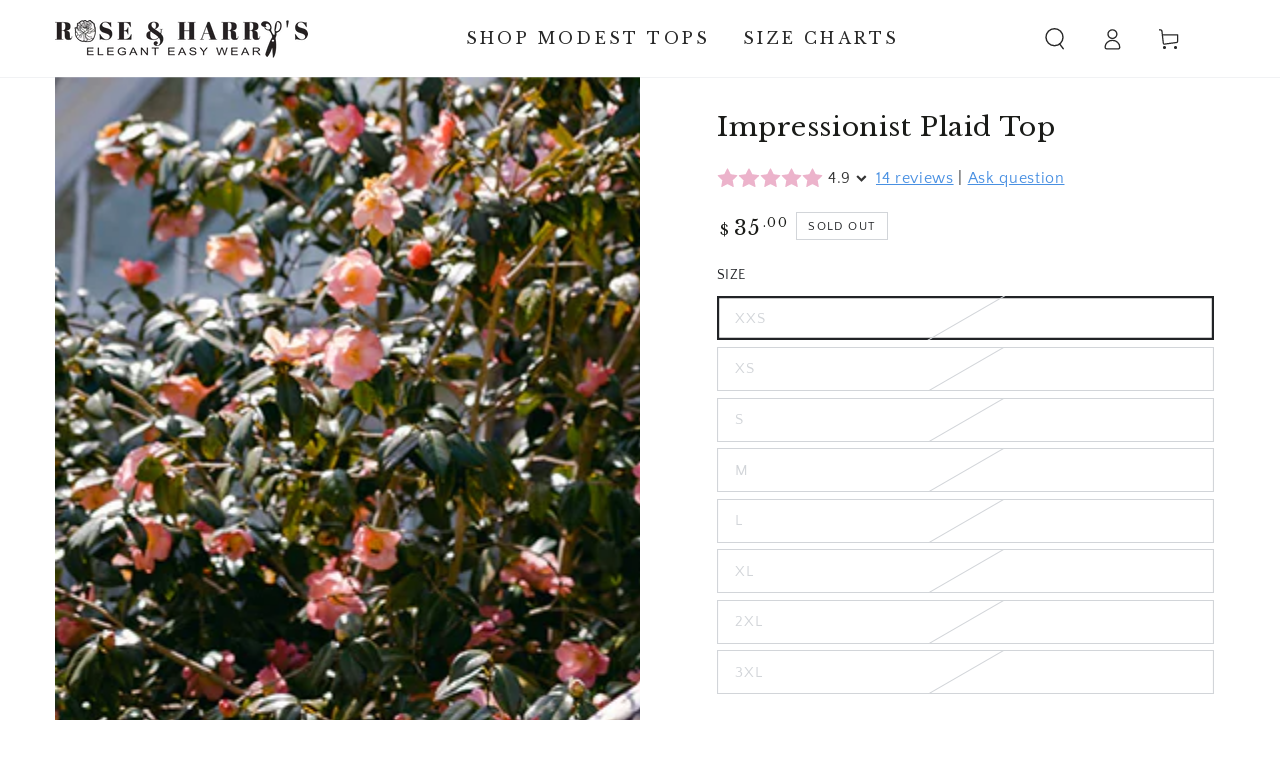

--- FILE ---
content_type: text/html
request_url: https://cdn.sender.net/accounts_resources/popups/364642/111360/f1d26e51e3f9dfe33o9CT.html
body_size: 3254
content:
<div class="sender-subs-popup-form sender-subs-popup-form-dBBOjx" style="width: 100%; height: 100%;"><div style="height: 100%;"><div class="sender-form-modal-background sender-form-input-dBBOjx"></div><div class="sender-form-modal is-active"><div class="sender-form-modal-content-wrap sender-form-w-image"><div class="sender-form-modal-content"><div><form id="sender-form-content" class="sender-form-box sender-form-input-dBBOjx" autocomplete="off"><div class="sender-form-flex-wrap" style="width: 100%; display: flex;"><link href="https://fonts.googleapis.com/css2?family=Euphoria+Script:ital,wght@0,400;1,400&amp;family=Abril+Fatface:ital,wght@0,400;1,400&amp;family=Cairo:ital,wght@0,300;0,600;0,700;1,300;1,600;1,700&amp;family=Permanent+Marker:ital,wght@0,400;1,400&amp;display=swap" rel="stylesheet"><div class="sender-form-image-wrapper sender-form-input-dBBOjx sender-form-side-image" style="border-radius: inherit;"><div class="sender-form-image-background sender-form-input-dBBOjx" style="background-image: url(&quot;https://cdn.sender.net/email_images/364642/images/all/rh_361.jpg&quot;);"></div></div><div class="sender-form-flex box-bg"><div class="sender-form-column box-padding"><button type="button" class="sender-form-input-dBBOjx sender-form-modal-close sender-popup-close sender-form-image-close custom-close" aria-label="close" fdprocessedid="p9t0s"></button><div class="sender-form-els"><div class="sender-form-success" style="display: none;"><div class="sender-form-title sender-form-input-dBBOjx"><p>Oh thank you!</p></div><div class="sender-form-subtitle sender-form-input-dBBOjx"><p>We are glad to have you on board</p></div></div><div class="sender-form"><div class="sender-form-title sender-form-input-dBBOjx"><p style="text-align: center;">Hello There!</p></div><div class="sender-form-subtitle sender-form-input-dBBOjx"><p style="text-align: center;"><span style="color: rgb(0, 0, 0);">Do you like stylish tops and <br>special promotions? <br><br>Sign up for 10% off <br>your first order. <br><br>Plus you'll be the first to know about sales and upcoming collections!</span></p></div><div class="sender-form-inputs"><div class="sender-form-field sender-form-input-dBBOjx"><input class="sender-form-input sender-form-input-dBBOjx" type="email" name="email" required="" placeholder="your.email@example.com" maxlength="320" dir="auto" fdprocessedid="ao0vxt"><div data-lastpass-icon-root="" style="position: relative !important; height: 0px !important; width: 0px !important; float: left !important;"></div></div></div><button class="sender-form-button submit-button is-fullwidth" text_during_submit="Sending..." fdprocessedid="bv2zn">Sign Me Up!</button><div class="sender-form-bottom-text sender-form-input-dBBOjx"><p style="text-align: center;"><span style="color: rgb(0, 0, 0);">(We promise we won't bug you too much :) )</span></p></div></div></div></div></div><div class="sender-form-stylesheets"><style>.flex-set { display: flex;  } .flex-justify-center { justify-content: center;  } .flex-align-center { align-items: center;  } .flex-place-center { justify-content: center; align-items: center;  } a { text-decoration: unset;  } a, a:active, a:focus, a:hover, a:visited { color: inherit;  } .sender-subs-popup-form-dBBOjx .sender-form-box * { box-sizing: border-box;  } .sender-form-els > [class^=sender-form] > :first-child { margin-top: 0 !important;  } .sender-subs-popup-form-dBBOjx .sender-form-inputs { margin-top: 20px;  } .sender-subs-popup-form-dBBOjx .sender-form-checkboxes { margin-top: 12px;  } .sender-subs-popup-form-dBBOjx .recaptcha-preview-wrap { margin-top: 12px;  } .sender-subs-popup-form-dBBOjx .sender-form .sender-form-field { display: block;  } .sender-form-input[readonly] { border-color: unset;  } .sender-subs-popup-form-dBBOjx .sender-form-checkbox-holder { line-height: 0;  } .sender-subs-popup-form-dBBOjx .sender-form-field .sender-form-b-checkbox.sender-form-checkbox input[type=checkbox] + .sender-form-check { width: 20px; height: 20px; transition: none; background-size: 10.5px 12px; border-color: #dddddd; border-radius: 5px; border: 1px solid #dddddd;  } .sender-subs-popup-form-dBBOjx .sender-form-b-checkbox.sender-form-checkbox.sender-form-label { width: 100%; margin: 0;  } .sender-subs-popup-form-dBBOjx .sender-form-b-checkbox.sender-form-checkbox .sender-form-check { margin-inline-end: 10px;  } .sender-subs-popup-form-dBBOjx .sender-form-b-checkbox.sender-form-checkbox .sender-form-control-label { padding-left: 0;  } .sender-subs-popup-form-dBBOjx .sender-form-b-checkbox.sender-form-checkbox input[type=checkbox]:checked + .sender-form-check { background-color: #2b2b2b; background-image: url("data:image/svg+xml,%3Csvg xmlns='http://www.w3.org/2000/svg'  viewBox='0 0 11 9' %3E %3Cpath fill='none' fill-rule='evenodd' stroke='%23FFF' stroke-width='2' d='M1 3.756L4.375 7 10 1' %3E%3C/path%3E%3C/svg%3E"); background-repeat: no-repeat; background-position: center center; border-color: #2b2b2b;  } .sender-subs-popup-form-dBBOjx .sender-form-b-checkbox.sender-form-checkbox input[type=checkbox].is-indeterminate + .sender-form-check { background: #2b2b2b url("data:image/svg+xml,%3Csvg xmlns='http://www.w3.org/2000/svg' viewBox='0 0 1 1'%3E%3Crect style='fill:%23fff' width='0.7' height='0.2' x='.15' y='.4'%3E%3C/rect%3E%3C/svg%3E") no-repeat center center; border-color: #2b2b2b;  } .sender-subs-popup-form-dBBOjx .sender-form-field .sender-form-input:active, .sender-form-field .sender-form-input:focus { border-color: #1a1a1a; box-shadow: none;  } .sender-subs-popup-form-dBBOjx .sender-form-field .sender-form-input[type='number'] { -moz-appearance: textfield;  } .sender-subs-popup-form-dBBOjx .sender-form-field input.sender-form-input[type='number'] { padding-right: 28px;  } .sender-subs-popup-form-dBBOjx .sender-form-field .sender-form-input[type='number']::-webkit-outer-spin-button,
        .sender-subs-popup-form-dBBOjx .sender-form-field .sender-form-input[type='number']::-webkit-inner-spin-button { -webkit-appearance: none; margin: 0;  } .sender-subs-popup-form-dBBOjx .form-number-input-icons { z-index: 1; top: 50%; transform: translateY(-50%); right: 10px; display: flex; flex-direction: column; line-height: 0; background-color: #fff; border-radius: 20px;  } .sender-subs-popup-form-dBBOjx .form-number-input-icons a { cursor: pointer; display: block; user-drag: none; user-select: none; -moz-user-select: none; -webkit-user-drag: none; -webkit-user-select: none; -ms-user-select: none;  } .sender-subs-popup-form-dBBOjx .form-number-input-icons a:hover div { background-color: #ccc;  } .sender-subs-popup-form-dBBOjx .form-number-input-icons a:active div { background-color: #ddd;  } .sender-subs-popup-form-dBBOjx .form-number-input-icons a:first-child { padding: 3px 4px 0; margin: -3px -4px -1px;  } .sender-subs-popup-form-dBBOjx .form-number-input-icons a:first-child div { padding: 2px 2px 0; border: 1px solid #ccc; border-bottom: none; border-top-left-radius: 20px; border-top-right-radius: 20px;  } .sender-subs-popup-form-dBBOjx .form-number-input-icons a:last-child { padding: 0 4px 3px; margin: -1px -4px -3px;  } .sender-subs-popup-form-dBBOjx .form-number-input-icons a:last-child div { padding: 0 2px 2px; border: 1px solid #ccc; border-top: none; border-bottom-left-radius: 20px; border-bottom-right-radius: 20px;  } .sender-subs-popup-form-dBBOjx .form-number-input-icons a i { display: flex;  } .sender-subs-popup-form-dBBOjx .form-number-input-icons a:first-child i svg { transform: rotate(180deg); margin-bottom: 1px;  } .sender-subs-popup-form-dBBOjx .form-number-input-icons a:last-child i svg { margin-top: 1px;  } .sender-subs-popup-form-dBBOjx .form-number-input-icons i svg { width: 7px;  } .sender-subs-popup-form-dBBOjx .sender-form-button { height: auto; line-height: 1.3; white-space: normal; word-break: break-word; border: none; box-shadow: none !important; outline: none !important; direction: ltr;  } .sender-subs-popup-form-dBBOjx .sender-form-button:hover, .sender-subs-popup-form-dBBOjx .sender-form-button:focus, .sender-subs-popup-form-dBBOjx .sender-form-button.sending-request { -webkit-filter: brightness(85%); filter: brightness(85%);  } .sender-form-button.sending-request:hover { cursor: progress;  } .sender-subs-popup-form-dBBOjx .iti__selected-flag { padding-right: 6px; padding-left: 10px; margin-right: auto;  } .sender-subs-popup-form-dBBOjx .iti.iti--allow-dropdown { width: 100%;  } .sender-subs-popup-form-dBBOjx .iti.iti--allow-dropdown input { padding-left: 56px;  } .sender-subs-popup-form-dBBOjx .sender-form-box .sender-form .recaptcha-preview { position: relative; margin-bottom: 0;  } .sender-subs-popup-form-dBBOjx .sender-form-box .sender-form .recaptcha-preview > div:first-of-type { width: 0;  } .sender-subs-popup-form-dBBOjx .sender-form-box .sender-form .recaptcha-preview div iframe { max-width: unset; width: 304px; height: 78px;  } .sender-subs-popup-form-dBBOjx .box-padding { padding-left: 30px; padding-right: 30px; padding-top: 30px; padding-bottom: 30px;  } .sender-subs-popup-form-dBBOjx .sender-form-box { box-sizing: border-box; width: 600px; background-color: #ffffff; border-style: solid; border-radius: 0; border-width: 0px; border-color: #cccccc; margin: 0 auto; max-width: 100%; padding: 0px; display: flex; position: relative; box-shadow:  0px 0px 0px 0px rgba(0,0,0,0);  } .sender-subs-popup-form-dBBOjx .sender-form-box .sender-form-flex-wrap { border-radius: calc(0 - 0px);  } .sender-subs-popup-form-dBBOjx .sender-form .sender-form-title { font-family: 'Euphoria Script', cursive; font-size: 40px; color: #1a1a1a; word-break: break-word; margin-bottom: 0; line-height: 1.2;  } .sender-subs-popup-form-dBBOjx .sender-form .sender-form-subtitle { font-family: Palatino Linotype, Book Antiqua, Palatino, serif; font-size: 16px; color: #404040; word-break: break-word; line-height: 1.2; font-weight: 400; margin-top: 20px;  } .sender-subs-popup-form-dBBOjx .sender-form-success .sender-form-title { font-family: 'Abril Fatface', cursive; font-size: 32px; color: #1a1a1a; word-break: break-word; margin-bottom: 0; line-height: 1.2;  } .sender-subs-popup-form-dBBOjx .sender-form-success .sender-form-subtitle { font-family: 'Cairo', sans-serif; font-size: 24px; color: #404040; word-break: break-word; line-height: 1.2; font-weight: 300; margin-top: 20px;  } .sender-subs-popup-form-dBBOjx .sender-form .sender-form-label { font-family: 'Cairo', sans-serif; font-size: 16px; font-weight: 700; color: #1a1a1a; word-break: break-word; line-height: 1.2; margin-bottom: 5px;  } .sender-subs-popup-form-dBBOjx .sender-form-input::placeholder { font-family: Palatino Linotype, Book Antiqua, Palatino, serif; font-size: 14px; color: #999999; font-weight: 600;  } .sender-subs-popup-form-dBBOjx .sender-form-input { border-width: 2px; border-style: solid; border-color: #1a1a1a; border-radius: 0; background-color: #ffffff; color: #000000; font-size: 16px; font-family: 'Cairo', sans-serif; font-weight: 600; padding: 7px 0; height: 40px; border-left: none; border-top: none; border-right: none; box-shadow: none;  } .sender-subs-popup-form-dBBOjx .sender-form .error-message { font-family: 'Cairo', sans-serif; font-size: 16px; font-weight: 700; word-break: break-word; line-height: 1.2; margin-top: 4px; color: red; text-align: left;  } .sender-subs-popup-form-dBBOjx .sender-form-bottom-text { color: #a1a1a1; font-size: 13px; font-family: Palatino Linotype, Book Antiqua, Palatino, serif; word-break: break-word; line-height: 1.3; margin-top: 12px;  } .sender-subs-popup-form-dBBOjx button.submit-button, .sender-subs-popup-form-dBBOjx a.submit-button { background-color: #404040; border-radius: 0; color: #ffffff; font-size: 16px; font-family: 'Permanent Marker', cursive; margin-top: 20px; font-weight: 400; min-height: 40px; padding: 7px 10px;  } .sender-subs-popup-form-dBBOjx .sender-form-modal.is-active { overflow-x: hidden !important;  } .sender-subs-popup-form-dBBOjx .sender-form-modal-content-wrap { width: 100%;  } .sender-subs-popup-form-dBBOjx .sender-form-modal-content { display: block; padding: 10px;  } .sender-subs-popup-form-dBBOjx .sender-form-modal-background { background-color: #000000; opacity: 0.86;  } .sender-subs-popup-form-dBBOjx .sender-popup-close { cursor: pointer;  } .sender-subs-popup-form-dBBOjx .sender-form-image-close { position: absolute; min-width: 24px; min-height: 24px; max-height: 40px; max-width: 40px; z-index: 1; height: 24px; width: 24px; top: 10px; right: 10px;  } .sender-subs-popup-form-dBBOjx .sender-form-image-close.custom-close::before { width: 16px; background-color: #000000;  } .sender-subs-popup-form-dBBOjx .sender-form-image-close.custom-close::after { height: 16px; background-color: #000000;  } .sender-subs-popup-form-dBBOjx .sender-form-image-close.custom-close:focus, .sender-subs-popup-form-dBBOjx .sender-form-image-close.custom-close:hover { background-color: rgba(10,10,10,0.3);  } .sender-subs-popup-form-dBBOjx .sender-form-image-close.custom-close:hover::before, .sender-subs-popup-form-dBBOjx .sender-form-image-close.custom-close:hover::after { background-color: #000000;  } .sender-subs-popup-form-dBBOjx .sender-form-flex { display: flex; width: calc(100% + 100px);  } .sender-subs-popup-form-dBBOjx .sender-form-image-close::after, .sender-subs-popup-form-dBBOjx .sender-form-image-close::before { background-color: black;  } .sender-subs-popup-form-dBBOjx .sender-form-image-close::before { width: 16px;  } .sender-subs-popup-form-dBBOjx .sender-form-image-close::after { height: 16px;  } .sender-subs-popup-form-dBBOjx .sender-form-image-wrapper { display: flex; flex-direction: row; width: calc(100% - 100px);  } .sender-subs-popup-form-dBBOjx .sender-form-flex .sender-form { padding: 0;  } .sender-subs-popup-form-dBBOjx .sender-form,.sender-subs-popup-form-dBBOjx .sender-form-column { display: flex; flex-direction: column; justify-content: center; box-sizing: border-box; width: 100%;  } .sender-subs-popup-form-dBBOjx .sender-form-column { min-height: 396px;  } .sender-subs-popup-form-dBBOjx .sender-form .recaptcha-preview { margin-bottom: 12px;  } .sender-subs-popup-form-dBBOjx .sender-form-image-background { background-size: cover; background-repeat: no-repeat; background-position: center; width: 100%; border-top-left-radius: inherit; border-bottom-left-radius: inherit;  } .sender-subs-popup-form-dBBOjx .sender-form .sender-default-phone-input { padding-right: 0;  } .sender-subs-popup-form-dBBOjx button.sender-form-button, .sender-subs-popup-form-dBBOjx .sender-form-buttons:last-child { margin-bottom: 0;  } </style><style id="responsive-media" media="not all">@media screen and (max-width: 525px) { .sender-subs-popup-form-dBBOjx .box-padding { padding-left: 30px; padding-right: 30px; padding-top: 30px; padding-bottom: 30px;  }  } </style></div></div><link rel="stylesheet" href="https://cdn.sender.net/accounts_resources/forms.css"></form></div></div></div></div></div></div>

--- FILE ---
content_type: text/html; charset=utf-8
request_url: https://www.google.com/recaptcha/api2/anchor?ar=1&k=6LfYkxIUAAAAAA9TqFszdqNP4ucBqajkiPD0XY_j&co=aHR0cHM6Ly9yb3NlYW5kaGFycnlzbnkuY29tOjQ0Mw..&hl=en&v=PoyoqOPhxBO7pBk68S4YbpHZ&theme=light&size=normal&anchor-ms=20000&execute-ms=30000&cb=rfe2qajkhbmt
body_size: 49403
content:
<!DOCTYPE HTML><html dir="ltr" lang="en"><head><meta http-equiv="Content-Type" content="text/html; charset=UTF-8">
<meta http-equiv="X-UA-Compatible" content="IE=edge">
<title>reCAPTCHA</title>
<style type="text/css">
/* cyrillic-ext */
@font-face {
  font-family: 'Roboto';
  font-style: normal;
  font-weight: 400;
  font-stretch: 100%;
  src: url(//fonts.gstatic.com/s/roboto/v48/KFO7CnqEu92Fr1ME7kSn66aGLdTylUAMa3GUBHMdazTgWw.woff2) format('woff2');
  unicode-range: U+0460-052F, U+1C80-1C8A, U+20B4, U+2DE0-2DFF, U+A640-A69F, U+FE2E-FE2F;
}
/* cyrillic */
@font-face {
  font-family: 'Roboto';
  font-style: normal;
  font-weight: 400;
  font-stretch: 100%;
  src: url(//fonts.gstatic.com/s/roboto/v48/KFO7CnqEu92Fr1ME7kSn66aGLdTylUAMa3iUBHMdazTgWw.woff2) format('woff2');
  unicode-range: U+0301, U+0400-045F, U+0490-0491, U+04B0-04B1, U+2116;
}
/* greek-ext */
@font-face {
  font-family: 'Roboto';
  font-style: normal;
  font-weight: 400;
  font-stretch: 100%;
  src: url(//fonts.gstatic.com/s/roboto/v48/KFO7CnqEu92Fr1ME7kSn66aGLdTylUAMa3CUBHMdazTgWw.woff2) format('woff2');
  unicode-range: U+1F00-1FFF;
}
/* greek */
@font-face {
  font-family: 'Roboto';
  font-style: normal;
  font-weight: 400;
  font-stretch: 100%;
  src: url(//fonts.gstatic.com/s/roboto/v48/KFO7CnqEu92Fr1ME7kSn66aGLdTylUAMa3-UBHMdazTgWw.woff2) format('woff2');
  unicode-range: U+0370-0377, U+037A-037F, U+0384-038A, U+038C, U+038E-03A1, U+03A3-03FF;
}
/* math */
@font-face {
  font-family: 'Roboto';
  font-style: normal;
  font-weight: 400;
  font-stretch: 100%;
  src: url(//fonts.gstatic.com/s/roboto/v48/KFO7CnqEu92Fr1ME7kSn66aGLdTylUAMawCUBHMdazTgWw.woff2) format('woff2');
  unicode-range: U+0302-0303, U+0305, U+0307-0308, U+0310, U+0312, U+0315, U+031A, U+0326-0327, U+032C, U+032F-0330, U+0332-0333, U+0338, U+033A, U+0346, U+034D, U+0391-03A1, U+03A3-03A9, U+03B1-03C9, U+03D1, U+03D5-03D6, U+03F0-03F1, U+03F4-03F5, U+2016-2017, U+2034-2038, U+203C, U+2040, U+2043, U+2047, U+2050, U+2057, U+205F, U+2070-2071, U+2074-208E, U+2090-209C, U+20D0-20DC, U+20E1, U+20E5-20EF, U+2100-2112, U+2114-2115, U+2117-2121, U+2123-214F, U+2190, U+2192, U+2194-21AE, U+21B0-21E5, U+21F1-21F2, U+21F4-2211, U+2213-2214, U+2216-22FF, U+2308-230B, U+2310, U+2319, U+231C-2321, U+2336-237A, U+237C, U+2395, U+239B-23B7, U+23D0, U+23DC-23E1, U+2474-2475, U+25AF, U+25B3, U+25B7, U+25BD, U+25C1, U+25CA, U+25CC, U+25FB, U+266D-266F, U+27C0-27FF, U+2900-2AFF, U+2B0E-2B11, U+2B30-2B4C, U+2BFE, U+3030, U+FF5B, U+FF5D, U+1D400-1D7FF, U+1EE00-1EEFF;
}
/* symbols */
@font-face {
  font-family: 'Roboto';
  font-style: normal;
  font-weight: 400;
  font-stretch: 100%;
  src: url(//fonts.gstatic.com/s/roboto/v48/KFO7CnqEu92Fr1ME7kSn66aGLdTylUAMaxKUBHMdazTgWw.woff2) format('woff2');
  unicode-range: U+0001-000C, U+000E-001F, U+007F-009F, U+20DD-20E0, U+20E2-20E4, U+2150-218F, U+2190, U+2192, U+2194-2199, U+21AF, U+21E6-21F0, U+21F3, U+2218-2219, U+2299, U+22C4-22C6, U+2300-243F, U+2440-244A, U+2460-24FF, U+25A0-27BF, U+2800-28FF, U+2921-2922, U+2981, U+29BF, U+29EB, U+2B00-2BFF, U+4DC0-4DFF, U+FFF9-FFFB, U+10140-1018E, U+10190-1019C, U+101A0, U+101D0-101FD, U+102E0-102FB, U+10E60-10E7E, U+1D2C0-1D2D3, U+1D2E0-1D37F, U+1F000-1F0FF, U+1F100-1F1AD, U+1F1E6-1F1FF, U+1F30D-1F30F, U+1F315, U+1F31C, U+1F31E, U+1F320-1F32C, U+1F336, U+1F378, U+1F37D, U+1F382, U+1F393-1F39F, U+1F3A7-1F3A8, U+1F3AC-1F3AF, U+1F3C2, U+1F3C4-1F3C6, U+1F3CA-1F3CE, U+1F3D4-1F3E0, U+1F3ED, U+1F3F1-1F3F3, U+1F3F5-1F3F7, U+1F408, U+1F415, U+1F41F, U+1F426, U+1F43F, U+1F441-1F442, U+1F444, U+1F446-1F449, U+1F44C-1F44E, U+1F453, U+1F46A, U+1F47D, U+1F4A3, U+1F4B0, U+1F4B3, U+1F4B9, U+1F4BB, U+1F4BF, U+1F4C8-1F4CB, U+1F4D6, U+1F4DA, U+1F4DF, U+1F4E3-1F4E6, U+1F4EA-1F4ED, U+1F4F7, U+1F4F9-1F4FB, U+1F4FD-1F4FE, U+1F503, U+1F507-1F50B, U+1F50D, U+1F512-1F513, U+1F53E-1F54A, U+1F54F-1F5FA, U+1F610, U+1F650-1F67F, U+1F687, U+1F68D, U+1F691, U+1F694, U+1F698, U+1F6AD, U+1F6B2, U+1F6B9-1F6BA, U+1F6BC, U+1F6C6-1F6CF, U+1F6D3-1F6D7, U+1F6E0-1F6EA, U+1F6F0-1F6F3, U+1F6F7-1F6FC, U+1F700-1F7FF, U+1F800-1F80B, U+1F810-1F847, U+1F850-1F859, U+1F860-1F887, U+1F890-1F8AD, U+1F8B0-1F8BB, U+1F8C0-1F8C1, U+1F900-1F90B, U+1F93B, U+1F946, U+1F984, U+1F996, U+1F9E9, U+1FA00-1FA6F, U+1FA70-1FA7C, U+1FA80-1FA89, U+1FA8F-1FAC6, U+1FACE-1FADC, U+1FADF-1FAE9, U+1FAF0-1FAF8, U+1FB00-1FBFF;
}
/* vietnamese */
@font-face {
  font-family: 'Roboto';
  font-style: normal;
  font-weight: 400;
  font-stretch: 100%;
  src: url(//fonts.gstatic.com/s/roboto/v48/KFO7CnqEu92Fr1ME7kSn66aGLdTylUAMa3OUBHMdazTgWw.woff2) format('woff2');
  unicode-range: U+0102-0103, U+0110-0111, U+0128-0129, U+0168-0169, U+01A0-01A1, U+01AF-01B0, U+0300-0301, U+0303-0304, U+0308-0309, U+0323, U+0329, U+1EA0-1EF9, U+20AB;
}
/* latin-ext */
@font-face {
  font-family: 'Roboto';
  font-style: normal;
  font-weight: 400;
  font-stretch: 100%;
  src: url(//fonts.gstatic.com/s/roboto/v48/KFO7CnqEu92Fr1ME7kSn66aGLdTylUAMa3KUBHMdazTgWw.woff2) format('woff2');
  unicode-range: U+0100-02BA, U+02BD-02C5, U+02C7-02CC, U+02CE-02D7, U+02DD-02FF, U+0304, U+0308, U+0329, U+1D00-1DBF, U+1E00-1E9F, U+1EF2-1EFF, U+2020, U+20A0-20AB, U+20AD-20C0, U+2113, U+2C60-2C7F, U+A720-A7FF;
}
/* latin */
@font-face {
  font-family: 'Roboto';
  font-style: normal;
  font-weight: 400;
  font-stretch: 100%;
  src: url(//fonts.gstatic.com/s/roboto/v48/KFO7CnqEu92Fr1ME7kSn66aGLdTylUAMa3yUBHMdazQ.woff2) format('woff2');
  unicode-range: U+0000-00FF, U+0131, U+0152-0153, U+02BB-02BC, U+02C6, U+02DA, U+02DC, U+0304, U+0308, U+0329, U+2000-206F, U+20AC, U+2122, U+2191, U+2193, U+2212, U+2215, U+FEFF, U+FFFD;
}
/* cyrillic-ext */
@font-face {
  font-family: 'Roboto';
  font-style: normal;
  font-weight: 500;
  font-stretch: 100%;
  src: url(//fonts.gstatic.com/s/roboto/v48/KFO7CnqEu92Fr1ME7kSn66aGLdTylUAMa3GUBHMdazTgWw.woff2) format('woff2');
  unicode-range: U+0460-052F, U+1C80-1C8A, U+20B4, U+2DE0-2DFF, U+A640-A69F, U+FE2E-FE2F;
}
/* cyrillic */
@font-face {
  font-family: 'Roboto';
  font-style: normal;
  font-weight: 500;
  font-stretch: 100%;
  src: url(//fonts.gstatic.com/s/roboto/v48/KFO7CnqEu92Fr1ME7kSn66aGLdTylUAMa3iUBHMdazTgWw.woff2) format('woff2');
  unicode-range: U+0301, U+0400-045F, U+0490-0491, U+04B0-04B1, U+2116;
}
/* greek-ext */
@font-face {
  font-family: 'Roboto';
  font-style: normal;
  font-weight: 500;
  font-stretch: 100%;
  src: url(//fonts.gstatic.com/s/roboto/v48/KFO7CnqEu92Fr1ME7kSn66aGLdTylUAMa3CUBHMdazTgWw.woff2) format('woff2');
  unicode-range: U+1F00-1FFF;
}
/* greek */
@font-face {
  font-family: 'Roboto';
  font-style: normal;
  font-weight: 500;
  font-stretch: 100%;
  src: url(//fonts.gstatic.com/s/roboto/v48/KFO7CnqEu92Fr1ME7kSn66aGLdTylUAMa3-UBHMdazTgWw.woff2) format('woff2');
  unicode-range: U+0370-0377, U+037A-037F, U+0384-038A, U+038C, U+038E-03A1, U+03A3-03FF;
}
/* math */
@font-face {
  font-family: 'Roboto';
  font-style: normal;
  font-weight: 500;
  font-stretch: 100%;
  src: url(//fonts.gstatic.com/s/roboto/v48/KFO7CnqEu92Fr1ME7kSn66aGLdTylUAMawCUBHMdazTgWw.woff2) format('woff2');
  unicode-range: U+0302-0303, U+0305, U+0307-0308, U+0310, U+0312, U+0315, U+031A, U+0326-0327, U+032C, U+032F-0330, U+0332-0333, U+0338, U+033A, U+0346, U+034D, U+0391-03A1, U+03A3-03A9, U+03B1-03C9, U+03D1, U+03D5-03D6, U+03F0-03F1, U+03F4-03F5, U+2016-2017, U+2034-2038, U+203C, U+2040, U+2043, U+2047, U+2050, U+2057, U+205F, U+2070-2071, U+2074-208E, U+2090-209C, U+20D0-20DC, U+20E1, U+20E5-20EF, U+2100-2112, U+2114-2115, U+2117-2121, U+2123-214F, U+2190, U+2192, U+2194-21AE, U+21B0-21E5, U+21F1-21F2, U+21F4-2211, U+2213-2214, U+2216-22FF, U+2308-230B, U+2310, U+2319, U+231C-2321, U+2336-237A, U+237C, U+2395, U+239B-23B7, U+23D0, U+23DC-23E1, U+2474-2475, U+25AF, U+25B3, U+25B7, U+25BD, U+25C1, U+25CA, U+25CC, U+25FB, U+266D-266F, U+27C0-27FF, U+2900-2AFF, U+2B0E-2B11, U+2B30-2B4C, U+2BFE, U+3030, U+FF5B, U+FF5D, U+1D400-1D7FF, U+1EE00-1EEFF;
}
/* symbols */
@font-face {
  font-family: 'Roboto';
  font-style: normal;
  font-weight: 500;
  font-stretch: 100%;
  src: url(//fonts.gstatic.com/s/roboto/v48/KFO7CnqEu92Fr1ME7kSn66aGLdTylUAMaxKUBHMdazTgWw.woff2) format('woff2');
  unicode-range: U+0001-000C, U+000E-001F, U+007F-009F, U+20DD-20E0, U+20E2-20E4, U+2150-218F, U+2190, U+2192, U+2194-2199, U+21AF, U+21E6-21F0, U+21F3, U+2218-2219, U+2299, U+22C4-22C6, U+2300-243F, U+2440-244A, U+2460-24FF, U+25A0-27BF, U+2800-28FF, U+2921-2922, U+2981, U+29BF, U+29EB, U+2B00-2BFF, U+4DC0-4DFF, U+FFF9-FFFB, U+10140-1018E, U+10190-1019C, U+101A0, U+101D0-101FD, U+102E0-102FB, U+10E60-10E7E, U+1D2C0-1D2D3, U+1D2E0-1D37F, U+1F000-1F0FF, U+1F100-1F1AD, U+1F1E6-1F1FF, U+1F30D-1F30F, U+1F315, U+1F31C, U+1F31E, U+1F320-1F32C, U+1F336, U+1F378, U+1F37D, U+1F382, U+1F393-1F39F, U+1F3A7-1F3A8, U+1F3AC-1F3AF, U+1F3C2, U+1F3C4-1F3C6, U+1F3CA-1F3CE, U+1F3D4-1F3E0, U+1F3ED, U+1F3F1-1F3F3, U+1F3F5-1F3F7, U+1F408, U+1F415, U+1F41F, U+1F426, U+1F43F, U+1F441-1F442, U+1F444, U+1F446-1F449, U+1F44C-1F44E, U+1F453, U+1F46A, U+1F47D, U+1F4A3, U+1F4B0, U+1F4B3, U+1F4B9, U+1F4BB, U+1F4BF, U+1F4C8-1F4CB, U+1F4D6, U+1F4DA, U+1F4DF, U+1F4E3-1F4E6, U+1F4EA-1F4ED, U+1F4F7, U+1F4F9-1F4FB, U+1F4FD-1F4FE, U+1F503, U+1F507-1F50B, U+1F50D, U+1F512-1F513, U+1F53E-1F54A, U+1F54F-1F5FA, U+1F610, U+1F650-1F67F, U+1F687, U+1F68D, U+1F691, U+1F694, U+1F698, U+1F6AD, U+1F6B2, U+1F6B9-1F6BA, U+1F6BC, U+1F6C6-1F6CF, U+1F6D3-1F6D7, U+1F6E0-1F6EA, U+1F6F0-1F6F3, U+1F6F7-1F6FC, U+1F700-1F7FF, U+1F800-1F80B, U+1F810-1F847, U+1F850-1F859, U+1F860-1F887, U+1F890-1F8AD, U+1F8B0-1F8BB, U+1F8C0-1F8C1, U+1F900-1F90B, U+1F93B, U+1F946, U+1F984, U+1F996, U+1F9E9, U+1FA00-1FA6F, U+1FA70-1FA7C, U+1FA80-1FA89, U+1FA8F-1FAC6, U+1FACE-1FADC, U+1FADF-1FAE9, U+1FAF0-1FAF8, U+1FB00-1FBFF;
}
/* vietnamese */
@font-face {
  font-family: 'Roboto';
  font-style: normal;
  font-weight: 500;
  font-stretch: 100%;
  src: url(//fonts.gstatic.com/s/roboto/v48/KFO7CnqEu92Fr1ME7kSn66aGLdTylUAMa3OUBHMdazTgWw.woff2) format('woff2');
  unicode-range: U+0102-0103, U+0110-0111, U+0128-0129, U+0168-0169, U+01A0-01A1, U+01AF-01B0, U+0300-0301, U+0303-0304, U+0308-0309, U+0323, U+0329, U+1EA0-1EF9, U+20AB;
}
/* latin-ext */
@font-face {
  font-family: 'Roboto';
  font-style: normal;
  font-weight: 500;
  font-stretch: 100%;
  src: url(//fonts.gstatic.com/s/roboto/v48/KFO7CnqEu92Fr1ME7kSn66aGLdTylUAMa3KUBHMdazTgWw.woff2) format('woff2');
  unicode-range: U+0100-02BA, U+02BD-02C5, U+02C7-02CC, U+02CE-02D7, U+02DD-02FF, U+0304, U+0308, U+0329, U+1D00-1DBF, U+1E00-1E9F, U+1EF2-1EFF, U+2020, U+20A0-20AB, U+20AD-20C0, U+2113, U+2C60-2C7F, U+A720-A7FF;
}
/* latin */
@font-face {
  font-family: 'Roboto';
  font-style: normal;
  font-weight: 500;
  font-stretch: 100%;
  src: url(//fonts.gstatic.com/s/roboto/v48/KFO7CnqEu92Fr1ME7kSn66aGLdTylUAMa3yUBHMdazQ.woff2) format('woff2');
  unicode-range: U+0000-00FF, U+0131, U+0152-0153, U+02BB-02BC, U+02C6, U+02DA, U+02DC, U+0304, U+0308, U+0329, U+2000-206F, U+20AC, U+2122, U+2191, U+2193, U+2212, U+2215, U+FEFF, U+FFFD;
}
/* cyrillic-ext */
@font-face {
  font-family: 'Roboto';
  font-style: normal;
  font-weight: 900;
  font-stretch: 100%;
  src: url(//fonts.gstatic.com/s/roboto/v48/KFO7CnqEu92Fr1ME7kSn66aGLdTylUAMa3GUBHMdazTgWw.woff2) format('woff2');
  unicode-range: U+0460-052F, U+1C80-1C8A, U+20B4, U+2DE0-2DFF, U+A640-A69F, U+FE2E-FE2F;
}
/* cyrillic */
@font-face {
  font-family: 'Roboto';
  font-style: normal;
  font-weight: 900;
  font-stretch: 100%;
  src: url(//fonts.gstatic.com/s/roboto/v48/KFO7CnqEu92Fr1ME7kSn66aGLdTylUAMa3iUBHMdazTgWw.woff2) format('woff2');
  unicode-range: U+0301, U+0400-045F, U+0490-0491, U+04B0-04B1, U+2116;
}
/* greek-ext */
@font-face {
  font-family: 'Roboto';
  font-style: normal;
  font-weight: 900;
  font-stretch: 100%;
  src: url(//fonts.gstatic.com/s/roboto/v48/KFO7CnqEu92Fr1ME7kSn66aGLdTylUAMa3CUBHMdazTgWw.woff2) format('woff2');
  unicode-range: U+1F00-1FFF;
}
/* greek */
@font-face {
  font-family: 'Roboto';
  font-style: normal;
  font-weight: 900;
  font-stretch: 100%;
  src: url(//fonts.gstatic.com/s/roboto/v48/KFO7CnqEu92Fr1ME7kSn66aGLdTylUAMa3-UBHMdazTgWw.woff2) format('woff2');
  unicode-range: U+0370-0377, U+037A-037F, U+0384-038A, U+038C, U+038E-03A1, U+03A3-03FF;
}
/* math */
@font-face {
  font-family: 'Roboto';
  font-style: normal;
  font-weight: 900;
  font-stretch: 100%;
  src: url(//fonts.gstatic.com/s/roboto/v48/KFO7CnqEu92Fr1ME7kSn66aGLdTylUAMawCUBHMdazTgWw.woff2) format('woff2');
  unicode-range: U+0302-0303, U+0305, U+0307-0308, U+0310, U+0312, U+0315, U+031A, U+0326-0327, U+032C, U+032F-0330, U+0332-0333, U+0338, U+033A, U+0346, U+034D, U+0391-03A1, U+03A3-03A9, U+03B1-03C9, U+03D1, U+03D5-03D6, U+03F0-03F1, U+03F4-03F5, U+2016-2017, U+2034-2038, U+203C, U+2040, U+2043, U+2047, U+2050, U+2057, U+205F, U+2070-2071, U+2074-208E, U+2090-209C, U+20D0-20DC, U+20E1, U+20E5-20EF, U+2100-2112, U+2114-2115, U+2117-2121, U+2123-214F, U+2190, U+2192, U+2194-21AE, U+21B0-21E5, U+21F1-21F2, U+21F4-2211, U+2213-2214, U+2216-22FF, U+2308-230B, U+2310, U+2319, U+231C-2321, U+2336-237A, U+237C, U+2395, U+239B-23B7, U+23D0, U+23DC-23E1, U+2474-2475, U+25AF, U+25B3, U+25B7, U+25BD, U+25C1, U+25CA, U+25CC, U+25FB, U+266D-266F, U+27C0-27FF, U+2900-2AFF, U+2B0E-2B11, U+2B30-2B4C, U+2BFE, U+3030, U+FF5B, U+FF5D, U+1D400-1D7FF, U+1EE00-1EEFF;
}
/* symbols */
@font-face {
  font-family: 'Roboto';
  font-style: normal;
  font-weight: 900;
  font-stretch: 100%;
  src: url(//fonts.gstatic.com/s/roboto/v48/KFO7CnqEu92Fr1ME7kSn66aGLdTylUAMaxKUBHMdazTgWw.woff2) format('woff2');
  unicode-range: U+0001-000C, U+000E-001F, U+007F-009F, U+20DD-20E0, U+20E2-20E4, U+2150-218F, U+2190, U+2192, U+2194-2199, U+21AF, U+21E6-21F0, U+21F3, U+2218-2219, U+2299, U+22C4-22C6, U+2300-243F, U+2440-244A, U+2460-24FF, U+25A0-27BF, U+2800-28FF, U+2921-2922, U+2981, U+29BF, U+29EB, U+2B00-2BFF, U+4DC0-4DFF, U+FFF9-FFFB, U+10140-1018E, U+10190-1019C, U+101A0, U+101D0-101FD, U+102E0-102FB, U+10E60-10E7E, U+1D2C0-1D2D3, U+1D2E0-1D37F, U+1F000-1F0FF, U+1F100-1F1AD, U+1F1E6-1F1FF, U+1F30D-1F30F, U+1F315, U+1F31C, U+1F31E, U+1F320-1F32C, U+1F336, U+1F378, U+1F37D, U+1F382, U+1F393-1F39F, U+1F3A7-1F3A8, U+1F3AC-1F3AF, U+1F3C2, U+1F3C4-1F3C6, U+1F3CA-1F3CE, U+1F3D4-1F3E0, U+1F3ED, U+1F3F1-1F3F3, U+1F3F5-1F3F7, U+1F408, U+1F415, U+1F41F, U+1F426, U+1F43F, U+1F441-1F442, U+1F444, U+1F446-1F449, U+1F44C-1F44E, U+1F453, U+1F46A, U+1F47D, U+1F4A3, U+1F4B0, U+1F4B3, U+1F4B9, U+1F4BB, U+1F4BF, U+1F4C8-1F4CB, U+1F4D6, U+1F4DA, U+1F4DF, U+1F4E3-1F4E6, U+1F4EA-1F4ED, U+1F4F7, U+1F4F9-1F4FB, U+1F4FD-1F4FE, U+1F503, U+1F507-1F50B, U+1F50D, U+1F512-1F513, U+1F53E-1F54A, U+1F54F-1F5FA, U+1F610, U+1F650-1F67F, U+1F687, U+1F68D, U+1F691, U+1F694, U+1F698, U+1F6AD, U+1F6B2, U+1F6B9-1F6BA, U+1F6BC, U+1F6C6-1F6CF, U+1F6D3-1F6D7, U+1F6E0-1F6EA, U+1F6F0-1F6F3, U+1F6F7-1F6FC, U+1F700-1F7FF, U+1F800-1F80B, U+1F810-1F847, U+1F850-1F859, U+1F860-1F887, U+1F890-1F8AD, U+1F8B0-1F8BB, U+1F8C0-1F8C1, U+1F900-1F90B, U+1F93B, U+1F946, U+1F984, U+1F996, U+1F9E9, U+1FA00-1FA6F, U+1FA70-1FA7C, U+1FA80-1FA89, U+1FA8F-1FAC6, U+1FACE-1FADC, U+1FADF-1FAE9, U+1FAF0-1FAF8, U+1FB00-1FBFF;
}
/* vietnamese */
@font-face {
  font-family: 'Roboto';
  font-style: normal;
  font-weight: 900;
  font-stretch: 100%;
  src: url(//fonts.gstatic.com/s/roboto/v48/KFO7CnqEu92Fr1ME7kSn66aGLdTylUAMa3OUBHMdazTgWw.woff2) format('woff2');
  unicode-range: U+0102-0103, U+0110-0111, U+0128-0129, U+0168-0169, U+01A0-01A1, U+01AF-01B0, U+0300-0301, U+0303-0304, U+0308-0309, U+0323, U+0329, U+1EA0-1EF9, U+20AB;
}
/* latin-ext */
@font-face {
  font-family: 'Roboto';
  font-style: normal;
  font-weight: 900;
  font-stretch: 100%;
  src: url(//fonts.gstatic.com/s/roboto/v48/KFO7CnqEu92Fr1ME7kSn66aGLdTylUAMa3KUBHMdazTgWw.woff2) format('woff2');
  unicode-range: U+0100-02BA, U+02BD-02C5, U+02C7-02CC, U+02CE-02D7, U+02DD-02FF, U+0304, U+0308, U+0329, U+1D00-1DBF, U+1E00-1E9F, U+1EF2-1EFF, U+2020, U+20A0-20AB, U+20AD-20C0, U+2113, U+2C60-2C7F, U+A720-A7FF;
}
/* latin */
@font-face {
  font-family: 'Roboto';
  font-style: normal;
  font-weight: 900;
  font-stretch: 100%;
  src: url(//fonts.gstatic.com/s/roboto/v48/KFO7CnqEu92Fr1ME7kSn66aGLdTylUAMa3yUBHMdazQ.woff2) format('woff2');
  unicode-range: U+0000-00FF, U+0131, U+0152-0153, U+02BB-02BC, U+02C6, U+02DA, U+02DC, U+0304, U+0308, U+0329, U+2000-206F, U+20AC, U+2122, U+2191, U+2193, U+2212, U+2215, U+FEFF, U+FFFD;
}

</style>
<link rel="stylesheet" type="text/css" href="https://www.gstatic.com/recaptcha/releases/PoyoqOPhxBO7pBk68S4YbpHZ/styles__ltr.css">
<script nonce="VKafnkk3djkI2n-6YW9iSQ" type="text/javascript">window['__recaptcha_api'] = 'https://www.google.com/recaptcha/api2/';</script>
<script type="text/javascript" src="https://www.gstatic.com/recaptcha/releases/PoyoqOPhxBO7pBk68S4YbpHZ/recaptcha__en.js" nonce="VKafnkk3djkI2n-6YW9iSQ">
      
    </script></head>
<body><div id="rc-anchor-alert" class="rc-anchor-alert"></div>
<input type="hidden" id="recaptcha-token" value="[base64]">
<script type="text/javascript" nonce="VKafnkk3djkI2n-6YW9iSQ">
      recaptcha.anchor.Main.init("[\x22ainput\x22,[\x22bgdata\x22,\x22\x22,\[base64]/[base64]/MjU1Ong/[base64]/[base64]/[base64]/[base64]/[base64]/[base64]/[base64]/[base64]/[base64]/[base64]/[base64]/[base64]/[base64]/[base64]/[base64]\\u003d\x22,\[base64]\x22,\x22fMKoBsOnfEoKwpQJw5RMC1PClWnCjVrCocO5w5QhYsOuWV0+wpEUOcOJAAAgw5bCmcKOw6/CtMKMw5MFacO5wrHDqTzDkMOfYsO6LznCmMOGbzTCocK4w7lUwqnClMOPwpIEJCDCn8K/XiE4w5bCgxJMw7rDkwBVT2E6w4VewphUZMOeL2nCiWjDu8OnwpnCkytVw7TDj8KNw5jCssOpcMOhVWPCv8KKwpTCuMOsw4ZEwoLCqTsMS3Vtw5LDrMK8PAkwPMK5w7R0ZlnCoMONOl7CpHNzwqE/wrdcw4JBJxkuw6/DlMKUUjPDmAIuwq/[base64]/CgsKUwqXChMO0wotrWWcvIhQRfGcNaMOwwpHCiT/Dg0swwopfw5bDl8KCw74Gw7PCjMKPaQAgw6wRYcKtZDzDtsOGPMKraQtmw6jDlS/Di8K+Q281AcOGwpfDiQUAwqfDgMOhw41xw6bCpAhaF8KtRsO+DHLDhMKLcVRRwqMiYMO5O2/DpHV4wocjwqQPwo9GSg7CoCjCg37DkTrDlFLDtcOTAyh1aDUAwo/Drmg/w4TCgMOXw5opwp3DqsOCVFoNw5Z+wqVfcsKlOnTChUPDqsKxRkFSEWjDnMKncBzCoGsTw743w7oVFh8vMF/CqsK5cETCicKlR8KMQcOlwqZsTcKeX383w5HDoVTDuhwOw7UBVQhzw49zwojDmFHDiT8JIFV7w5jDpcKTw6EswqMmP8Kpwq0/wpzCmcOow6vDljDDtsOYw6bClFwSOgzCicOCw7djSMOrw6x9w5fCoSRvw4FNQ1pLKMOLwo1VwpDCt8K+w4R+f8K2DcOLecKWBmxPw7Ijw5/CnMOiw5/CsU7CnFJ4aGs2w5rCnS8tw79bNMKFwrB+asO8KRd8XEAlb8KUwrrChAQLOMKZwqttWsOeI8KewpDDk0Ysw4/[base64]/Do8K8wqjDmzASw7bCo8KBw5k7YsKiwpLDuD7DqXzDoSYZwoTDvV3DrXYsMsOhD8KNwrXDkAvDuxLDncKqwrAjwqB/IMOOw41Gw644OsKiwpA4OMOOSnJINcODLMOmeitHw7U5wp/CgcOiwr0hwpTCix3Dkyx0PgzCgTfDtMKpw6tawoLDmT/ClHcKwqvCjcK1w5jDpic7wrTDiEDCj8KzH8Kgw5zDgsKYwrzDnBACwqRxwo3ChMOZN8Kow6nCpxQjCCN3RMKvwp8IeR8YwrBtOMK+w4fChsOZIRXDjcODUMK/ZsKZHFg0wq7Cr8KYTFvCs8KVIm7ClMKXWsKXwpsUORPCj8KPwrDDv8OmA8KJw68Qw7poAxoWM29PwqLCk8O4dWp1SMOfw7jCoMOAwpg0wq/DjFZyF8Kaw5x9FzvCvMKqw5jDlnTDoh7DpsKIw6JIWB1rw4ADw63Dl8KIwolTwpTDqQYVwojCpsO+GlpRwrFsw7FHw5h2wqIJCMOgw5Z5eXBkA2LCqhU4QGd7wovConIgK33Djw3DrsO7AsOpVlXChWN6EcKowq7CqQwRw6rDig7ClsOiT8KTNmI/c8KNwrAzw5Itc8Oqe8OIOjTDk8KAUSwHwoHCn25wMMOew5DCp8KMw5bDiMKEw7Jbw5QowoYMw5dmwpPDqWl+wo0oKxbDqcKDb8OIwrIYw43Dsiclw4hjw4rCr3/[base64]/Dj8OND8OtwrvDrjDCnsKBZG/CvmV3w7dawoluwrh0WMOkPnQQfjY7w5gqFRjDnsK2esO3wpnDscKkwp97OyPDuVfDiWFURAvDs8OwPsKEwrkSe8KUC8KhbsK0wrcHXw8FVjbCqcKnw5kfwpfCv8ONwqcBwqVZw4RtIcKdw6YWYMKXw7MQPGnDnjlAAifCnWPCojx6w6/[base64]/DlUNYwo4MMWLDpGxfw4DCr1nDlsKGMTJmw7HClVd2wr7CqCtjeV/DqDDChgbClMOlwqfCi8O/YXDDlivCmsODJRt1w5LCjlNbwq4DccK4K8OMZD1SwrppW8KwJ2wywpcqwrrDgsKrEcOKVi/ChCDCsXzDhmzDkMOsw6rCu8ObwqR7PMOhPyR3OFMVMgTClxHCrTXDinrDr0VZBsOnDcOCwprDgQTDnzjDq8KVRDjDpsKwI8OLwrjDr8KSf8ODG8KJw4M7NRpww6vDkSTChsKRw4DDiSvCmXjDjA1Fw67Cu8OXwpEXYcKuw5DCsi3DncOhMBvDr8OwwrQ/eRBwCMKWEWZMw7htQsOSwo/CjsKeAsOBw7DDosKLwpDCvhBzw45Dw4QAw6HCjsKgXizCuFXCuMK3SxY+wqdRwq1SNcK4Wz8ewrnCo8Oaw7k6NQY/acO6X8KsVsOcZBwXw55dw6dzaMKuZsOJDsOWWcO4w6lvwpjCgsK+w7/[base64]/Dqx5ZO1dabiPCm8OIa8OrX8Kmw7vDjcKGwqpQKcOXWsKHwo7DqsOxwovCkwY4OcKEOhYAesKXw58CeMKjRcOcw4bCmcK4FB9ZMTXDkMO3YsOFEEU8CHDDuMOvTWp6P31KwqZsw4oNFsORwopkw7rDryQ7R2PCtcKtw4UKwpM/DAQ0w4/DiMKTNsKxfj3CpcO9w7TCiMKuw4PDpMK6wr/DpwbDv8KIw58BwprCkMKbL1bCpgNxXsK7w5DDkcOwwp0Ow65cUcK/[base64]/[base64]/CrMOaw7fDqMOJLCctXcOswrzCugrDqsKlLzpYw5slwofDggDDgAY+V8Ovw7vCksOwDnPDocKcZT/Dk8KQby7CjcKaYnHCmDgRHMK2GcOgwqXDnMOfw4fCvFXChMKfwqlvBsKmwpUow6TDiV3CuXLCnsK3O1XCnCLCqcObFmDDlsOcw5zCon5kLsOAfhfDuMKTRsOPY8KLw5AYwoZNwqbCl8Ohwr3Ch8KPwqQCwr/[base64]/CnsO7NsKewoHDqcOjwr3Di8OtfWQ5FyDCqmFyM8KXwrLDtDXDhQrDqALDscOLwoQ2ZQHDnmzCssKJTcOdw4Mcw4Igw5jDucOpwqpjQDvCpw1qfDlSwonDncOkOMO9wo/DtThJwoAhJhPDh8OVdcOiF8KIasKew7/CmU1ow6XCqMOpwr9OwozDunHDqcKzM8Kpw41dwo3CvTnCtURtRzDCgMKrw6BUaG/Cm2XCj8KBQ1jDqAZNJTzDmnDDm8KLw7ZnRRdVJsKqw57CvXYBwrTClsO6wqkpwoNbw5wSwoc/N8KnwrPCv8Oxw5YBTiRsS8KSWGrCp8OhE8K/w5c9w5RJw4lSW1gGwrXCssKOw5HDvFoiw7AtwoVnw40wwpHCuFDCilLDlsKCZyPCucOkJFjCmMKuDkvDqMO1Y2VSVXF9w7LDkUIBwqwJw5lvwpwtw5FEPy3CkzkTTMObw4/ClsOjWMKRaRbDjX8yw4ggwpbCrMOXbEt/w43DgcKuJH/DnsKMw43Cs27DkMOVwroILcKfw7ZGZQLDqsK8wrHDrxfCowLDk8OwAFvCnsOSZiXDgMKXw5Nmwq/CkG8FwqfDrATCoynDo8OswqHClDMmwrjDvsKOwo3CgXrCpMKwwr7Dm8KTT8KCNlMbA8KZQUlDbwEKw6hEw6/[base64]/[base64]/fcK+b3/CmUtXwrsPwopxUHtDUsK6T8KnwpZPJ8K5Q8O5RH4owqvDskLDjMKNwrV/L2Qabjoxw5vDu8OOw6fCmsOsVEDDmUFSccKIw64/f8KDw43CuQokw6rCgsORFjhVw7YBVcKndcKAwr5ebRHDv2sfcMOeDFfCncO0PcOeZQDDoivCq8O9eBQCw6NcwrbCqA3CrT7Cth/CpcO/wqXCrsK7HsOTw7RBEcOWw60VwrBKTsOhCRzCtSsJwrvDjcKvw4fDmmPCsnbCkSZDMsOgfcKlDy/DssOCw5U3w58oQ2/[base64]/[base64]/DoBbDu3Ffwq/Cik/[base64]/DuMKqVR59wrHDqVVPVmEha8OHw4kQMMODwpLDml/Do0kqUsOBGBvCpsO5wr/DgMKKworDvG9xfSAMTTZ4AcOkw49ZQSPDv8KQHsOYajrCkjPChxHCocOFw5vCugfDtMKbwr3CgcKkMsOtOMOMGFTCqX01TcOlw4jDhMKTw4XDn8Kgw75uwoZQw5TDjcKjZMKEwpHCumTCvsKuQX/DpcO3wr0bZiDCocKjL8O0GMKWw77CocKpfxTCuHLCmcKAw4h6wp9pw5NjbUUmAChRwp7CjjDDrQRCZDVXwo4DXxU/PcOpOWF5w6IwDAIbwrEJV8KjfsOAXADDkH3DusKzw7/Cs2XChMOoFSUoE2HCqMK4w6nDpMO7aMOhGsO5wrLCh0bDrsKaJUfCiMK/BsO/[base64]/CmSFjB2EeW3XCjsOdw5JObcOUDgdUw4LDvUrDnRHDowQJM8Kpw6YcWMKqwrkyw7LDo8OCN2fDp8KTeHrCmmDCkcOAK8O5w43CjHgrwqPCqcOIw7rDqsKdwpTCnWIdHsOfIlVXw6vCtcK4wr7Cs8O4wp/Dq8Kzwotww49eGsKiw7zCoTAKfFB8wpI4S8Kiw4PCvMKnw7IswqXCi8OuMsOWwoTCnMKDTyPCgMK+wrkSw6gww654ZX4KwoN3M20KfcK4d1HDrls9KVUIwpLDo8OdbsOpcMOMw6Yrw6Vnw6jDpsKLwrPCq8OSEA3DvAnDsCpQJRnCuMOgwoUmcCxew5/DngJ8wonCpsKHFcOywoM9wrZwwptwwptIwprDklLCjW/DklXDjiLCslFVPsONIcKhW2nDjgPDuygiHcKUwovDmMKCw6IKQsOWBMOIwqDDqMK6MBfDicOGwqUQwq5Hw5vCqcOkbVPCrMK5CMOvw5TDhMKSwqMTwrc8BRjDo8Kbe3PCnRTCrBQGRm5KUcO2w6rCpGNBF1XDgcKsVcOcA8OBDRgjRVw4FQ/Clk/DuMK1w5bCmMK8wrR9w57DuDzCoyfCnTPCq8KIw6nCqsOlwqMSw5MnOxd6QnQIw7HDqUHDjSzCrgLCnMK0JzxAAlYtwqs5wq1yfMKiw4RiSifCkMKbw4HDt8OBXMOTN8OZw43DjsKEw4bDvT3CvMOAw7PDpcKwHGApwrbCr8O/[base64]/[base64]/DrCJralxNKcOcOUtSwrfCu3hIL8Oyw4chcl7DoiISw7I/wrdacizCsAwow5fClcKTwqJXTMKUw7s7L2DCkDUABlpdw73CnMKSWSArwonDuMOvwr7Cg8O5GsKTwrvDn8OWw5Vyw43CncOWw6EQwoTDpMORw6HCgxRpw4XDrw/DvsKvb3XDqxHCmAvCiiEbA8KzAAjDlAxtwpxbwp51w5bDrjs0w59FwqPCmsOQw59ZwoPCtsKuKhAtPMKKV8KYRcKgwpzDgl/CnyXDggQbwrTDsRHDmHBOfMKtwqDDoMKuw6TCgMKIw4PDsMOxN8KHwqfDmA/Dnw7DrcOFEMKbOcKVFlBlw6HDjEzDrcOVD8O8YMKdIQ0OQsOMZsO0eRXDsVxZBMKcwqrDssOuw5nCnnJGw4YIw6ktw79zwrrClxrDkStLw7fDmx/CjcOedBwGw6kBw7k/woUXBsKywpAUHcOxwovChsKwHsKOYywNw77DicOBADl8G2rCu8Kfwo/DnXnDjkHCq8KGJ2vDs8OFw5fDtQdFccKVwqU7HC4LOsOVw4LDrlbCsCpKwqgEO8KEbj8QwpXCp8O6FEsAWVfDo8KQTSXCrhbCvsOCTcOafzg/wpBYBcKywqvCk2xmG8OCZMKKHk/DosO2wr5PwpTDol/[base64]/[base64]/Cm8KrL8K+SsKQw4kNw4VuEMOVw7Ypwo4Nw7M0DMKtw6LCuMO/eXkow5crwojCnMO1BsOTw4XCs8KPwrRGwr7DqsKnw6TDrMOUNBUewrY1w5tdAAh4wr9JDsOAFMOzwqhEwoh8w6rCuMKvwosCIsOJwp3CnsKSYlzDt8KsFDkQw6VaLGvClcOqWsOBw7TCpsK/wrvDpzYYw7jCvMK6wqMjw6bCvhjCm8OtwrzCu8K3wp84ID3CmE58Z8OuWMKAdcKMOMO/bcO1w5tLPwrDp8KcQsOzdBBEJcK7w50Tw5DCgcKxwrY+w4zDqsOAw7/DjlR9cSUOZBFPJx7DocOOwp7ClcOWbmh4LALCgsKyNGhNw4x8aEZiw5EJUglWAsKbw4/CsBUvVMO7c8OHU8KZw5Qfw4fDsAw+w6vDr8OgfcKmK8K6C8ONwrkgYTzCtknCjsOgWsO/fyvDnlQ3BBomw4kMw67Ci8OkwqFDc8OowppFw43ChCRDwrLDkAnDk8OYXSlGwqIoH0ARw6rCnmXDkcKGAsKQTyU2esOSwp/ChgTCh8OYf8KKwrbCo2/DoE0SN8KsI0vCgsKgwp8bwqfDo3bClV55w7gkbyvDi8K9D8O9w4DDtBJaWHdVRMKiJMKREAzDt8OjO8KRwo5vXsKaw5R3XcKKwpwtAlDDucO0w7/ChcOZw5YYQAtmwo/[base64]/DoMO3a8KYw6PDpcOOYsK9AMK2VMOraRjCtBPDvR9Bw6TCow5YDlrDusOjBMOWw6ZowpslcMO4woHDt8K3aR7CrydUwq7DqGzDjwILw7Bbw7/CnmggdAwnw5/DhmVAwp3Dg8Kiw6oPwr04w7fCk8Kpdhs/[base64]/UB1uwqVPw7s4w4kJw5slwrTDnjrCpWbCuMOBw41NMRFcwp3DksOmdsOmVWYawqIdICY1TMOPURIdWsOfGcOMw5XDncOWWT/Cu8K5fVBgTWgJw7rCpDnDp2LDj2R7d8KCUAXCuWBBGcO5DcOJBMK1w4TDmsKEcWUPw73CiMOVw5cYARN4dFTCpiJPw4XChMKxfX3Cg3tBSCXDlE/[base64]/Dk8KyXcOWLG1BazAdwoxbwrRMw7RXwrHDslHDg1LCpQBvw6LCkGEMw6QrZk59wqLCsRrDq8KzNRxrF2DClmXCmsKqFHDDgsOmw6RVcBoNwo1CCMOzOcOywr4Nw7sFcsOGV8Kywq8HwrvCmlnCp8KPw5MiScKww75gVmHCuS5tOMOxZsO/BMObG8KTc23DswjDu1TDhE3DhzHDgsOJw4pOwrJ4wpLCm8Kbw4nCkHZCw6AIB8OTwqTDuMK5w43Cr0s8LMKmc8KpwqUWAQPDnMOkwqdMJcKWTcK0L2XDjcO4w5x+RxNQXT7DmzjDrsKkZTnDplIrw7zCpBbDuSnDpcKPOkLDmmjCg8OEaXtBwpMBwoENf8OQY14Lwr/CuWDCmMKHO0nCuHrDozNVwr/DtxfCksOtwovDvmVnRcKTb8KFw4lfRMOrw7UwQ8KxwrrDpwhRbX4fBk/DpBpcwokdOQIRbEZkw5IswpfDlTRHHMOtXDDDtCXCkX/DqcKtYcKmw4FYVThYwrUVXg9hRsOhC3IqwpLDiyVjwq4yZMKHKR4hAcOLw5nDl8OAwpHDsMKNaMOSwpgnQ8Kfw7TDpsOGwrzDpGo5ciHDqAMBwpzCgG3DtRNzwpggAMK/wr7DlMOgw4rCu8OLLV7DiCEzw4bDqMO7b8ONw5UKwrDDq1DDhS3DrUbCkFNnesOKDCvDuCw+w7bDqiMkwqxPwpgpF2nCg8OvSMKGDsKYCcOPP8OUKMOiAyVaGcOdU8OUE3kfwqnCiVfCg1/CrRfCsGTDs0lnw74NHMOcUX4OwobDpChmVGHCr1cpwrvDu23DksKZw4vCiWY9w6XCjwEfwoPCjsOiwqTDjMKrcEHCnMKtch5BwpwMwolqwrjDrWjCqzzDm11XQMKDw7weccKlwoQFf3jDtsOuHAUlKsKnw7bDgi/DqTI/DSx9w6DClMKLasOQwpsywpRXwpYYw7FhccK6w7fDrsO2LH7Do8Ovwp/CusOaMkLCk8KzworCknXDpkXDi8O8QRcFR8KIw4tZw7fDlVzDncKeIMKsUhjConDDmcO0HMOCMGsUw6YAdsOqwp4cAMO8Bj4nwqDCksOXw6UAwoMSUErDg3sjwqLDiMK7wq/Du8KCwqlEJzzCsMKhGH4NwpvDgcKZG2xML8ODwprCsRTDlMKaAGsCwrHCkcKpIcOaYWXCqsOmw4vDvcKUw6rDo2Jdw7ldXxNIw7xLUE8VHGTDkMOaJGHCtlbChkjDrcOoBkvCucKjMDPCvy/CgnFrfMOpwqHCkkTCqw0PIVrCs0XDucKYwpUBKHALRMOvVsKowp/[base64]/Du8KYGj7Dt8OEwovDkcKYwrMVfi0Ew4lBSsOoZcOSF0vDoMK+wqrCiMOvPsORwossLMOfwp/Ci8Kpw7FIKcKVRcKFeQLCucOVwpV9wokZwqPDqUbCssOgwrzCuwTDmcKBwo/[base64]/ClkbCpsKQSMKafMKUwpJWwpYBw4LDqQPCkjHCs8Kuw5tbX2NZHcKKwp7DvH3DlsKgICzDpXcewojCp8OhwqpPwqHCpMOjwrLDgx7DuHw0dlvCn0YBD8KJD8KAw6EgDsKsE8OTQHM1w6PDs8O2aA3DksKZwoQxDGrDl8O9wp1/wpMDcsOeH8K/TQTCo3s/K8Knw7vClyMnWsK2LMOiw6RoW8KywpNVRS8Lw6grJF3DqsOCw5JGdlXChnFXFyLDpy1ZMcOdworCpDU7w5nDqMKIw5sJA8K3w4XDq8OLEcOTwqHDlSjDkRcTf8Kfwq8Hw6gFL8KJwrczesOQw5PClnFIMjfDs2I/S3V6w4bDu2TCosKdw6vDoVJ5LsKHby7ClFXCkCLDiwnDrR/Dk8O/w63DoAhBwpA7ecOCw7PCjlfCn8OMXMKSw6TCvQoxbwjDo8Oawq3DkWEEKkzDlcOXd8Kiw516wobDqMKLf1DChUbDlRPCqcKQw7jDv2RuUcOKKsOpAcKHwr1xwp/ChDLDsMOkw5A8M8KhZcKYUMKQUsOjw7p3w4lPwpVGesOjwqXDtcKnw5ZtwqTDp8Kmw6xRwokXwoAmw5DDjlJLw45Aw5LDnsKJwr3CkCHCsUnCgzHDhifDnsOhwqvDtcKVwrZuLTQ6KUBIbnbCoyDDg8Orw4LDjMKLWcKjw59HGxjCjmECSBXDhX9uYsKhKsOrDx/Cjj7DlwzChjDDr0fCosOMN1gsw7XDrsOifHnCo8K+Q8Orwr9Hwr3DrcOswpvCkcOQw6bDj8KlNMOLTSbDtsKdbitOw53Dp3vCu8KjUcOlwrNlwoTDtsOAw4Jmw7LCgGYLYcO0woMZHVcwUGYyVXE0QcOBw4FCbAzDo0TCq1U/[base64]/L8KNLcOlwrXDmxHCq8OhwqpNecKBw6HCr8KCYHdowqTDv1vCjcKCwqBfwrAfMMK7LcO4OcORRwM5wo93IMOHwrTCqUDCgxtywrfCtsKlK8OYw7wsScKfJjwuwpdfwoEeSMKDGsO2XMOIWUZQwrzCksOPOmQ8Y3dUMmx2M2/DrX0EUcOteMOuw7rDq8KeSEMwdsOhRBICKsK9w53DhB9RwqdRcjfChmlzKyLCmsKOwprDu8KHKFfCp3BwI0XCuXnDnMK2P1DCnnkgwqLCg8Kfw73DozjCqlYgw4PCjcOqwqA9w5/CrcO8ZcKZL8KBw4DCscONPBoKJFzCq8ORI8OJwqoDMsKIPFHDmsKhCMKvLwrCl1/CksOEwqfCumTCp8KGNMOWw6vCiz0RLxHCuT0owp/DgcKqZcOAU8KuEMKpw6jDj3vClsOFw6TCmsKbBEd3w6fCgsOKwprCshsfR8O0w43CrBdawqTDlsKIw7nCu8OAwqjDr8OwI8OEwpbChHTDpHvDhSMNw5Vbwo7CjmgUwrPCkcKnw6zDr0RtHi56G8KpSMK6TMO/SsKRVldowopsw4ljwp9jDwvDmwoEOsKOMsKVwo0ywqfDvsKLXk/CtWV9w54FwrrCqUxOwq1RwrEXGFTDiBxRNUFew7TDocOPCMKHP1nDuMOzwoBpwpTDsMKWcsKswphAwqUnB0k6wrB9LE/CvTPCsAjDiFLDjmbDlXR4wqfClTvCqcKCw4vDuAbDsMOKZBlbwoVdw7c6wrrDgsO9dQZvwphqwppiTMOPXcOVWsKwfX1qV8KHbTvDk8OMXsKSbRN9wpbDg8Otw6vDh8KnEEsow4QPcgrCs0/DjcOMUMKRwoDDnm/DrMOaw6VnwqMrwolgwoFiwrLCpAt/w780aBt7wpvDssKrw7zCosKDwr/Dk8KYw7sKRmA5XMKIw7JJMEhpFCRwH2fDvMOwwqAeDMKNw6E9N8KbQHrCpR/DssKIwrjDuERbw6rCjQsYMMKNw5TDoXMIN8OkI1nDmsKQw5/[base64]/[base64]/CrExJwprCk3gbCnzChMOAw5bDlRl3S8K8w4sxw5nCk8K0wo/DmsOuYsKuwqApecOES8KCM8OaZkR1wqTCi8KgIcOjIxddUMOjGivDqsOdw7gJYxTDrX/CkDDCnsOBw5nDpAfCoA7CvsOGwrl/w6FRwqIawrnCusKmwrLDqhdzw4twQljDhsKywrBLXnUHZVZgaWXDpsKsajEUXjkTasO1C8KPKMKTdkzCjsK4NFPDkcKfB8OAw7PDkBYqPCU0w7sCacOSw6/CuxFbUcK/[base64]/woFHw6d+QMKhwpDDlDDDlRXDjMKMw6fDnnZJYzlxwrHDpTtrw7vCkz3DnknDkGMbwrl4WcKWw5wHwrNqw7gFJcKnw4nDh8Kmw4dHC1vDkMOwPQMAB8KJdcOAL0XDjsOdK8OJKg1yO8KyeHnCksO2w4LDnsO0AijDmsO4w4jChMOpEDtqw7DDuGnCsTQ3w4IhGsO0w6o/wqIRasKSwo/CuBfCjhx/wojCrMKWLwHDh8Otw5cAeMKrXh/DlEjCr8OQwofDhHLCpsKDRRbDr2bDhjVOXMKPw78lw7Egw7opwqsgwq97ZidPPVxLRcK/w6PDicOtclTCuzzDkcObw4Buwp3CpcKjDT3Con9MdcOnfsOOOCnCrxcTH8O9cy3CuVTDn3wnwp9oUFbDtGlAw5MxAAXDl2/Dp8K+SxfDmHDDnmrCg8OlFEgCMjQ+woxowrQuwq9RQCF6w4fChsKZw7PCgT4/w6o2wqvCg8O5w64XwoDDjcKKfSYkwpx7Qg5wwpHDk2piesOcwqrCgFwSd0/CthNKw7nCiR9Aw6jCncKvYhJ6BBvDlGzDjjAHTSIFw51+wp4vA8OFw5bCr8KcR0ogwrhXWSTCncOvwpkJwoxEwqnChnbClMKUEUDCqT1QUsOMegzDpwYbQsKRw591PFxXWsOvw4xnDMKlC8OJMHp4DHDCrcOVf8OEYH3DtMOYWxjCohrDrTI0w77Dhz0NS8O/wpjDonwKAz0owqjDjMOUfwcQYcOSHMKGw7rCpHnDlMO8N8OFw6Vyw6XCjsKWw4nDkVvCnl7Dk8KGw6rCrUvDv0DCq8Kqw44Qw6JnwrFufgptw43Dh8KywpQSwpbDjsKQcsKwwpAILsOxw7lNEULCpnNQw5xow7Yhw74WwpXCosO3AmXCgWDDoh/CgWDDmcOBwq7DhcOLAMOwWMOaNnozwptkw4TCvz7Dr8O9IsKnw75Aw7TCmydNKGfDqCnConhfwrbDnyQiXzfDusK+aRNOwp17YsKvIVjCuBJ1L8Okw7Ffw4/Du8KfcwLDlsKtw45sDcOYd1bDlDQnwrNQw7JeEkkmwrbDncO8w48NM2R4IAnCiMK9MsKuQcOzw7BgNSYYw5Iew7LCiUosw6/DjsK/[base64]/DgnEoBTvCn35gCcOkIzh6wpLCjsOuQlnDgcKDZMKgw4fCk8KbBMOHwqtjwo3CqsKQcMOpw5TCt8K4X8Ogfk7Cm2XCmRccY8K9w6TDusOgw4Z4w6czIMK/w5dhHhTDlBtDNcO0EsKfSggzw4ZvQMOwQsKVwrLCv8Kgw4VfSDXCncOLwoLCvwTCvxbDucO2S8KOwqzDkn7DhGLDrkjCrn4lwr0ES8O+wqLClcOUw5oSwq/DlcONSQZcw4hyQcOhUEB7wokiw7vDlkpCfnfCsjnCiMKzwrxDWcOcwpQ4w5sow5XCh8KwIF1xwo3CmFRPW8KaMcKNMMOTwqfDmE8UMcOlwpPCusOvQX9ww7LCqsObw4RkMMOAw7HCv2YSVXrCvw/DpcOsw7gIw6XDi8K0wqjDhELDkkLCig/DiMKbwoxLw6p0VcKlwqgAbAkpbMKQBXNhDcOzwo9Ew5nCkgzDt1vDrm7Dl8Kvwr/DvWzDscK3w7nDtyLDkcKtwoPCiX1nw4kRw5lqw5AXeXFUJ8KGw7ArwozDicO6wrrDlsKJezjCo8OlfzccXsKxasOKAMKpw4AAEMKGwo0IDxjDssKDwqzCmGd/wovDoXDDnwLCoAZJJ2x1wqvCt0zCm8KHU8O+wqcuPsK8FcOxw4bCgg9BcWQWDMKdwq42wr1lw6kJwpzDmxPDpsOzw64wwo/ChUYJwosZcMOOG1jCrMKpw4bDvgzDlsKRwpbCkilAwq1/wrgSwrxNw44JcMOeGmXCpEjCv8OpHVXCqsO3woXCpcOqMyFQw77DoTRnaw/[base64]/DqcKXV8OES8O4A8Kbwo15FGEHw5NGw4vDq1zDmsKtZcKIw4DDmsKNw5fDjyBxaGBxw5YFEMKbw7R0BCTDgRrCo8OFw6PDvsKfw7fCs8KgK1HDtMKmwqfDiU3DosOZPC7DoMO/wqfDlkLCtk4PwoxAw63DhcOTBFgaMnXCvsO5wr7ClcKQW8O8W8OXL8KpP8KrGsObEyjCtAlEEcK3woPDpMKowpHCnG4xLsKLwobDv8K/QHcKwrTDhMKyIkXDoG45SHHCmWB7NcOCUzTCqS4KcSDCocKLC27Cr1klw6xFPMOIIMK6w6nDmMO+wrlZwovDhRbCj8K1wrrCt1gXwq/[base64]/TsOnw5jDlwvCg1bCmsKVw6XDj8KQOFfCsEfCgmvDqMKJMMOmfmpoekUXwqfCvydFw6TCtsO4eMO1w57Dtg0/w4R5dMOkwo0mBG9sGS7DuGHCix0wRMOBwrEnEMOwwpsGYArCqykVw77DrMKkNsKnbsKHGMOcwpbCncKrw5RPwoF+eMOxd0TDqE1rw5jDkjHDsxRZw6kvJ8OZwrlJwpbDu8OfwoBTdxgMwpzDsMODblLCksKIQsObw4s/w5InU8OEFcOLGsKFw4oTVsODJCTCiEEhRXEkw4PDvV0CwqfDpMKPbMKLasKpwqrDuMKmDHPDjMOpEXguw5fDr8ODG8K4CVrDo8KAWRzCgcKewrNiw4hcwqzDgcKUAGJ2NcK5c1HCoWFeDcKFTw/CrcKKwqRDay7Co23Cn1DCnj7DmRg/[base64]/CosKqwrU2KCnCtcKNIcOGw6BpA0/[base64]/DrMO6w6EFIMOnFw7DpsKlwrbDhcKcwr1YXE9FOhIhwqvCrHM1w5YZZWPDnnzDmcKHEMOWw47CsyZLeWHCqn/DjW3Dg8OiOsKTw5LDixDCtgPDvsO6KHAWa8KfDMKiZGcbOxldwoLCvmtCw77Co8KKwos6w5PCicKpw5QuOVUkKcOrw6/[base64]/CtCjDqXdZwogKUC8Awr/DrMKBw6nCiMOuX1TDiEZywqFZwp9GCMKdC0fCrXNwTsO+GcOAw7LDrMKeCW9HeMKABRh/wo7CgHNoZENffhNTRWFtUsK7c8OVwrciP8KTCsO/RMOwBsOSAcKeGMK9JcKAw6VRwoBEe8O0w6MeUg1PRwFAPcOGaxduUGZLwrPCisOSw7F+wpQ+w40+wpJ/NQp+VCHDucKfw4gQGXzClsOff8Knw6zDv8KqWcKYYD7DkgPCmi0uwonCusOCczXCqMOCYsOYwqIXw7PDqA8QwqsQCngPwqzDhmzCs8ObP8OAw47Du8Otw4bCqAHDqcKhUsOWwpwbwrbDrMKjw5bCmsOoT8KSXkFdUsK3bwbDmA7Cu8KHM8OJwpnDtsK/OB0bwqLDmsOHwoQPw77CgTvCjMO1w4fDisOtwofCr8OowpxpRjllYTHDsWx1w70QwpsGAXJQYkvCg8OKwo3CsiLCu8KrOgnCujDCm8KSFcKQJzPCh8OkHsKgwqcHHwB9R8KkwrNowqDCiCh4wrjDssKaOcKKwosOw4IBYMOHBx/DisOkIcKJGiVhwojCt8OODcK2w5QFwodubjpFw67DugcBN8KJCMKEWE00w609w6TCs8OgAsO7w6tcJsOlGcKCQhtcwoHCmMODCcKEFcK6dcO/UsOOQsKuHGAvZMKEwoEhwqrCh8KUw4ZvOQHCgsKKw4LCjBNrDSsewqPCsUYrw5rDm2zDgMKswoQ5VgbCpsKeBQTDpsO9Q1HDkBDCk3IwQMKrw6/CoMKOwoR8M8KoccK9wpZ/w5DCsGQfTcOqSMOvZi4uw7fDi25MwpcbMMKZZMOcMmPDllYOPcOOwqnCsjzCg8OtesORa1M5GywKw7cGIhTDkTgGw5DDrD/CrX17SA/DghTDl8Onw6sww5vDicKBK8ONThNEX8KwwqEqKBrDqMKLPcKQwq3DhwxHE8Osw7EuQcOhw6FcVht9wrtfw7DDrVV7VcK3wqHDrMOmO8KOw5hhwodawphGw6VaB3gVwq/CiMK1T23CpTUYcMOdG8O2FsKIw78UWljDm8KWw4nCnsKiwrvCiwLCgmjDnDvDgzLChTLDm8KOwqnDt0bDhUN9bsOIworChUPDsE/DgX4Xw5Y5wofDvcK8w6vDpRI8d8OPwq3DhMO8RsKIwo/DvMK8wpTCkjJUw6ZzwoZVw6J0wrfCpBx+w7JKFkXDv8O0Cy/DpRXDvcKRNsOcw4VBw7oYJsOMwqPDkMOTLQfCu2RpQX/DpCBwwoYnw7jCjWACKl7CgxsJX8O4EHlnw4gMCB5uw6LDlMKGHxZqwo0Fw59/w68pIsOKRsOZw5TChMK+wrXCr8OfwqFKwo/CuyZgwrzDrA3CgMKRHTnCoUTDkMKWDcOCPi0yw6oRw7p6ek/ChQk7wp5WwrkqHWUzLcOBC8OpF8KbEcOdwrhtw7vCk8O4UG/CpyROwqYcB8K9w6zDlVp5dzTDshXDqGNqwrDCpUowK8O5YSXCpXPComdcSxnCusOpw6oFLMKtJ8Kfw5F/[base64]/LsKJwq/DjkAjd00nwqIbGXDDgkHDnwJBasK5w7UlwqTDu3jDu2TDpD3DuQ7DjyLDj8KzCsK3fWRDw5dBRGt+w4Q3wr0HUMKCbS0qNgYwIglRwqvCqmTDl1rCncO3w5cawo81w5nDlcKBw4hSS8KUwo/DucOvHyXCgE3DkMK0wrBvwo8Aw4VvVl/Cs0h7w5kJfT/[base64]/w6Q6w70Gw7g4w5o0VDtdK8KZA8KFwocpLVjDtHDDoMKWVVMXUcK7Cytrw50ew7vDjcO8w5DCk8KyVMK2dcOWc3fDhsKzGcKhw4HCjcOQI8OZwqDCv3bCpm7DhSLCuzERC8KvAcOhJjDCgsKdf1cbw5rClj/CkWxWwoTDpMOOw74YwqzCvMOwSMOJMcODBsKFwo1vKn3CrE9nIRjClMOCKQcyKcOAwp0NwohmasOaw5IUw7VawrQQQsOGA8O/w7ZjaHVrwo9uw4LCrMO5P8Kgcg3Cj8KXw7thw6/CjsKHRcOOwpDDlsOQwoZ9w6jCjcO7R3jDujZwwo/DjcO9JE5/Y8KbDl3DtsOdwq1Cw7jCj8Ouwr4uw6fDvFNJwrJMw740w6hJQm/DimzCn2LDl0rClcOwN3/Crn4SeMOAYmDDncOGw6hKCkBsIlJVYsKXw7XCq8OAbW3CrRRLN0M3VkfCmXt4TS4/YwsnUcKLE2bDtsOpNsKswrXDlsK5e0YjVxLDksOdXcKKw5LDsGXDllPDtcONwqjCkCZaIMK6wrjCgA/Ch2rCuMKdwrfDm8O8Q2JZG3LDn3UUKT90acOHwprCqFBhdEthYzvCoMK0YMOrYMO+EsKAL8KpwpkQKQfDqcO5AkbDkcOKw4MqG8O9w45Owp3Cp0VhwqzDk2U3T8OuUcOfUsOaRUXCnUnDoDlxwoXDuw3Csg4uX3bDrMK1c8OgAi3DrkklKMK8wrdzcQ/[base64]/wqPCrsOaI8KtKjfCqn1EacOIwprCi30rX294w5bCpjRGwoQTcUvCoxTCqVdYfsKiwpLCnMKSw7gNX1LDosOtwqjCqsONNMKKZMKwecKQw53DrmXCuQnDrMOxDMKwEwLCqhoyL8OMw6lnHsO8wrIxHcKrwpRmwrlRNcOoworDl8K7ewF2w5LDrMKpAx/DtVvCpcO2LgHDhDhyHCt4wrjCuwDDuxzDkWgVRULCvADChmUXfTo8wrfDiMOeWh3Dj1BdSxl8SsK/wojCslg4w60Pw5Byw705woDDssKCby/CisKvwpk/w4DDn3NawqB0CnxTRXLCpTfCmXQRwrgZcsOmXxAEwrzDrMOfwpHCvnwxLsOJwqxWQHV0w7vDvsKWw7TDnMOqw5fCmsKhw5DDg8KEXEdtwqrCixcqJC3DjMODBsOvw7fCjMO7wrVuw5XDv8K6wpfCo8OOBj/CpXRUw53CrSHCiXrDm8Ozw485bcKLcsK/L1HDniMPw43CmcOIwq17w6nDvcKbwpjDl2UYdsOsw6fCtcOrwo5DX8K7Vm/CpcK9Nn3DlcOVaMK4cwNOalZ2w6sTUk9LSsOrQMKww7vCrsKNw54MTsKXV8KxEz1iE8KMw5DDlFTDkF/CkinCrXQwKcKKdsOgwoBYw5cswrVAFhzCtMKtXRjDhcKhVMKhw4RPw6RrHMKOw5jCuMO9wozDiDzDqsK/w4jCmcKUf2XCkFQ9aMOAwpPDusOswrt5DVsxKQHCnx9MwrXDl3orw5vChcOVw5/Ct8KbwqvDk3XCrcOww5TDjDLChUbCl8OQKypEw7xQR3XDu8O4w5jCsATDj2XDmsOrMihrwqdSw7YyRDwvNXNgWTFcT8KBA8O+TsKDwqzCt3/CtcOMwqJ8aEJgFl7Cl2kAw7jCo8OswqTCs1F5wqzDlAp2w4bCqB1yw5sedcKKwrdRb8K3w5MaZSIbw6fDkHMwLTEvcMK/wrtBaCh3JsKTYR7DhcOvKXbCssOBPsOhOWbDqcKnw5dfRsK0w4RpwqzDrl97w47CmHjDkn/CgMKYw4LChSllEcO3w6pXUDnCtMKYMUYDwpceH8OJZT1CbMKnwppVR8KVwpDCn1zDtMO8woQBw4tDDsORw6MzdEAYXBBew5ZhRAfDlCMCw5bDusKQTWI0McKWB8K9JC1rwrPDo3BRVjFBMMKUwo/[base64]/CuzLDqjLDrcObwoMQwqUiw7DCtyvCvsKyZcOAw69UTC5sw6k0w6MNFRB9W8Kuw7wAwprCtScWwrTChVrDhmLCpnA4wpLCrMKVwqrDtQFiw5d6w5hQScOmwo3CqcKBwpzCp8K8WnsqwoXDoMKoeT/[base64]/CljE/wop5bMKbDsKUAMOSwrPCocKga8KcwrRwOVJ/OMKhE8Ohw7MJwppPc8O/[base64]/CuQjClw3DnDzDt0Zxw6/DicKTHAISw6s/TsOYwqIMf8OOa2RBTsOIMMKEWMOhwq3CjWLCq2UNCMO1HgXCpMKFwrvDpmtlwrJgEcO4DcOOw77DhhhLw4/DoSx5w6/Cr8KcwrHDjMOiwr/[base64]/ClgLDv8KOKHI/[base64]/ClMOGworCoCHDljnDlBXDvTERAXMKNArCvMK9d2QMw7LCrsKKwpNXHMOBwpV5SSjComhow7XCssOJwrrDgFgZJz/Ct31nwplWO8KTwrnCq3bDo8OKw4dYwqI4w7o0w4o+wq7DlMOFw5fCmMKTI8K6w4Fsw4nCmCJdecOhA8KzwrjDjMKCwpvCmMKpWcKEw7zCg3dMw61pwrUOY07DvAHDnAdSJShXw5UCMcOfPMOxw78XAcOSKcKRTlkgw5rCqsKtw6HDonXCsx/ChXhzw5RwwqEUwpDCkw0nwq7ChDpsNMK1wrU3wqXCgcKGwp86wqp7C8KUcnLClXBzN8KrPB0bw5/CuMODb8KPOl5zwqpBfsKad8K6w6pYwqPCisOyXnYuw6UQw7rCqR7CnsOSTsOLI2nDhcOhwowLw7sgw6/CjUzDsUpwwoYWJjzDohQAA8Oewo3DvktDw5LCkMOCWGcTw6jCv8Ocw4vDpsOIfBJYwrcnwqrCqngVERbDgTPDpMOEw6zCkBVRBcKhFsOIwprDo2vCr3rChcKpOBIjw59hUU/DiMOVWMONw4HDqEDCmsKrw7Fmb3B/w6TCrcOTwrRsw5PDozjDowfDgB4/[base64]/Cr1bCoMKfw4xmw5/DlsK3wr8AVMOFB8Ohwp7DjsOuwphreSMtw7BjwrjCrjzCpGMDXyZXaWrCqcOUTsK7wpwiB8OBXsOHaBRLJsOKags9woBIw5sZMsOsWcKjwqDCm3fDoAYMQ8OlwqrCjkBfX8K2NcKrbGU7wqzDk8OTThzDoMKPw6EpVRbDr8K8w6ZtX8O/SQfCnwNQwpxww4DDvMKcTcKswrXCnsO4wqHCp31ww4rCsMK5FDbCm8Osw7hyNcK/PTQ4DMKhXMOrw6zDg3cJFsOpdcO7w73CgEbCosOoJ8KQO1zCmMO/fMKAw40YADUbZcODBMOZw6HCmcKIwplwMsKJe8Ocw7ppwr7DmsOYPEnDl1cSwpJhFVBfw6TDsALDsMOUJX5ywoVEOnTDmsOWwozCisO0wrbCt8Knwq7Dvw4rwrnCkVHCisKsw402Wg/DgsOiwqTCoMKpwp5OworCrzB5VkDDqCvCqhQGTnzDhnsxw5DClgg7QMOtPyQWY8Knwr3ClcOzw6DDr1E6G8K9C8KWNsO8w5kJDcKjAsKfwobCi0TDrcO8woRHwr/CiRkYFFDCi8OMwp1YMjo6woV/wq4tF8KawofCl0YNw6wobgzDs8KTw7FPw57Dl8ODecKjSQYcMwNQU8OTw5HCt8K9HBZMw4tCw7XDjMORwowew6bDiX59w5PCtGbCsBDCpMO/[base64]/DrcOxwqDCr8Knw4QYDcOzZMOPw4LCuR5pJ8K7w7DDt8OewrQDwoLDk3sUcMO8TGwQGcOpw5MNAMOCV8ONGVLCmyl4HMK2UCPDv8O1CirCi8Kdw7jDv8K8FMOdwqzCl0fCm8O2w6jDjSXCkVfCkcOYNcODw4c4Uk9UwogiHjEfw47CucK0wofDscOdwp/CnsKcwpt7PcOcw4XDmMKmwq0Za3DDk1IsVUUdw5Fvw6VbwrbDrgvDpz5GNVXDpMKeWVTCjy7Ct8K7ERXCpsKPw6rCpsKgekdxAk1xIcK2w7oHBxHCqGdSwo3DqGxYw68NwqnDssOeJcKpwpLCuMKFDi/Dm8OeP8KTwrdKwpLDg8KsN0XDgCc2wp7DjG0HasO6TUtSwpXCjcOUw47Cj8KxKCvDuzZ+KMK6KsK8acKFw4Q5HW7DuMKJwr7CvMK7wqHCuMOSw7I7KsO/[base64]\\u003d\x22],null,[\x22conf\x22,null,\x226LfYkxIUAAAAAA9TqFszdqNP4ucBqajkiPD0XY_j\x22,0,null,null,null,0,[21,125,63,73,95,87,41,43,42,83,102,105,109,121],[1017145,565],0,null,null,null,null,0,null,0,1,700,1,null,0,\[base64]/76lBhnEnQkZnOKMAhnM8xEZ\x22,0,1,null,null,1,null,0,1,null,null,null,0],\x22https://roseandharrysny.com:443\x22,null,[1,1,1],null,null,null,0,3600,[\x22https://www.google.com/intl/en/policies/privacy/\x22,\x22https://www.google.com/intl/en/policies/terms/\x22],\x22AqWJNIFMHRm+C47DVzJcC1/gg/HC83IdKfhjCVuRZt8\\u003d\x22,0,0,null,1,1769299085933,0,0,[159],null,[245,184,128,223],\x22RC-ImPsDbF8NYvQTA\x22,null,null,null,null,null,\x220dAFcWeA7Rc2jJFeyre-wtjSXliyfKFOC7c6OqEeGExprHJN-8tQFQEZZzVDeIf5FBqewmismPXnDUH32dxXVXG1ce08XBarXIMA\x22,1769381885947]");
    </script></body></html>

--- FILE ---
content_type: text/html; charset=utf-8
request_url: https://www.google.com/recaptcha/api2/anchor?ar=1&k=6LfYkxIUAAAAAA9TqFszdqNP4ucBqajkiPD0XY_j&co=aHR0cHM6Ly9yb3NlYW5kaGFycnlzbnkuY29tOjQ0Mw..&hl=en&v=PoyoqOPhxBO7pBk68S4YbpHZ&theme=light&size=normal&anchor-ms=20000&execute-ms=30000&cb=2enqct4po6s5
body_size: 48823
content:
<!DOCTYPE HTML><html dir="ltr" lang="en"><head><meta http-equiv="Content-Type" content="text/html; charset=UTF-8">
<meta http-equiv="X-UA-Compatible" content="IE=edge">
<title>reCAPTCHA</title>
<style type="text/css">
/* cyrillic-ext */
@font-face {
  font-family: 'Roboto';
  font-style: normal;
  font-weight: 400;
  font-stretch: 100%;
  src: url(//fonts.gstatic.com/s/roboto/v48/KFO7CnqEu92Fr1ME7kSn66aGLdTylUAMa3GUBHMdazTgWw.woff2) format('woff2');
  unicode-range: U+0460-052F, U+1C80-1C8A, U+20B4, U+2DE0-2DFF, U+A640-A69F, U+FE2E-FE2F;
}
/* cyrillic */
@font-face {
  font-family: 'Roboto';
  font-style: normal;
  font-weight: 400;
  font-stretch: 100%;
  src: url(//fonts.gstatic.com/s/roboto/v48/KFO7CnqEu92Fr1ME7kSn66aGLdTylUAMa3iUBHMdazTgWw.woff2) format('woff2');
  unicode-range: U+0301, U+0400-045F, U+0490-0491, U+04B0-04B1, U+2116;
}
/* greek-ext */
@font-face {
  font-family: 'Roboto';
  font-style: normal;
  font-weight: 400;
  font-stretch: 100%;
  src: url(//fonts.gstatic.com/s/roboto/v48/KFO7CnqEu92Fr1ME7kSn66aGLdTylUAMa3CUBHMdazTgWw.woff2) format('woff2');
  unicode-range: U+1F00-1FFF;
}
/* greek */
@font-face {
  font-family: 'Roboto';
  font-style: normal;
  font-weight: 400;
  font-stretch: 100%;
  src: url(//fonts.gstatic.com/s/roboto/v48/KFO7CnqEu92Fr1ME7kSn66aGLdTylUAMa3-UBHMdazTgWw.woff2) format('woff2');
  unicode-range: U+0370-0377, U+037A-037F, U+0384-038A, U+038C, U+038E-03A1, U+03A3-03FF;
}
/* math */
@font-face {
  font-family: 'Roboto';
  font-style: normal;
  font-weight: 400;
  font-stretch: 100%;
  src: url(//fonts.gstatic.com/s/roboto/v48/KFO7CnqEu92Fr1ME7kSn66aGLdTylUAMawCUBHMdazTgWw.woff2) format('woff2');
  unicode-range: U+0302-0303, U+0305, U+0307-0308, U+0310, U+0312, U+0315, U+031A, U+0326-0327, U+032C, U+032F-0330, U+0332-0333, U+0338, U+033A, U+0346, U+034D, U+0391-03A1, U+03A3-03A9, U+03B1-03C9, U+03D1, U+03D5-03D6, U+03F0-03F1, U+03F4-03F5, U+2016-2017, U+2034-2038, U+203C, U+2040, U+2043, U+2047, U+2050, U+2057, U+205F, U+2070-2071, U+2074-208E, U+2090-209C, U+20D0-20DC, U+20E1, U+20E5-20EF, U+2100-2112, U+2114-2115, U+2117-2121, U+2123-214F, U+2190, U+2192, U+2194-21AE, U+21B0-21E5, U+21F1-21F2, U+21F4-2211, U+2213-2214, U+2216-22FF, U+2308-230B, U+2310, U+2319, U+231C-2321, U+2336-237A, U+237C, U+2395, U+239B-23B7, U+23D0, U+23DC-23E1, U+2474-2475, U+25AF, U+25B3, U+25B7, U+25BD, U+25C1, U+25CA, U+25CC, U+25FB, U+266D-266F, U+27C0-27FF, U+2900-2AFF, U+2B0E-2B11, U+2B30-2B4C, U+2BFE, U+3030, U+FF5B, U+FF5D, U+1D400-1D7FF, U+1EE00-1EEFF;
}
/* symbols */
@font-face {
  font-family: 'Roboto';
  font-style: normal;
  font-weight: 400;
  font-stretch: 100%;
  src: url(//fonts.gstatic.com/s/roboto/v48/KFO7CnqEu92Fr1ME7kSn66aGLdTylUAMaxKUBHMdazTgWw.woff2) format('woff2');
  unicode-range: U+0001-000C, U+000E-001F, U+007F-009F, U+20DD-20E0, U+20E2-20E4, U+2150-218F, U+2190, U+2192, U+2194-2199, U+21AF, U+21E6-21F0, U+21F3, U+2218-2219, U+2299, U+22C4-22C6, U+2300-243F, U+2440-244A, U+2460-24FF, U+25A0-27BF, U+2800-28FF, U+2921-2922, U+2981, U+29BF, U+29EB, U+2B00-2BFF, U+4DC0-4DFF, U+FFF9-FFFB, U+10140-1018E, U+10190-1019C, U+101A0, U+101D0-101FD, U+102E0-102FB, U+10E60-10E7E, U+1D2C0-1D2D3, U+1D2E0-1D37F, U+1F000-1F0FF, U+1F100-1F1AD, U+1F1E6-1F1FF, U+1F30D-1F30F, U+1F315, U+1F31C, U+1F31E, U+1F320-1F32C, U+1F336, U+1F378, U+1F37D, U+1F382, U+1F393-1F39F, U+1F3A7-1F3A8, U+1F3AC-1F3AF, U+1F3C2, U+1F3C4-1F3C6, U+1F3CA-1F3CE, U+1F3D4-1F3E0, U+1F3ED, U+1F3F1-1F3F3, U+1F3F5-1F3F7, U+1F408, U+1F415, U+1F41F, U+1F426, U+1F43F, U+1F441-1F442, U+1F444, U+1F446-1F449, U+1F44C-1F44E, U+1F453, U+1F46A, U+1F47D, U+1F4A3, U+1F4B0, U+1F4B3, U+1F4B9, U+1F4BB, U+1F4BF, U+1F4C8-1F4CB, U+1F4D6, U+1F4DA, U+1F4DF, U+1F4E3-1F4E6, U+1F4EA-1F4ED, U+1F4F7, U+1F4F9-1F4FB, U+1F4FD-1F4FE, U+1F503, U+1F507-1F50B, U+1F50D, U+1F512-1F513, U+1F53E-1F54A, U+1F54F-1F5FA, U+1F610, U+1F650-1F67F, U+1F687, U+1F68D, U+1F691, U+1F694, U+1F698, U+1F6AD, U+1F6B2, U+1F6B9-1F6BA, U+1F6BC, U+1F6C6-1F6CF, U+1F6D3-1F6D7, U+1F6E0-1F6EA, U+1F6F0-1F6F3, U+1F6F7-1F6FC, U+1F700-1F7FF, U+1F800-1F80B, U+1F810-1F847, U+1F850-1F859, U+1F860-1F887, U+1F890-1F8AD, U+1F8B0-1F8BB, U+1F8C0-1F8C1, U+1F900-1F90B, U+1F93B, U+1F946, U+1F984, U+1F996, U+1F9E9, U+1FA00-1FA6F, U+1FA70-1FA7C, U+1FA80-1FA89, U+1FA8F-1FAC6, U+1FACE-1FADC, U+1FADF-1FAE9, U+1FAF0-1FAF8, U+1FB00-1FBFF;
}
/* vietnamese */
@font-face {
  font-family: 'Roboto';
  font-style: normal;
  font-weight: 400;
  font-stretch: 100%;
  src: url(//fonts.gstatic.com/s/roboto/v48/KFO7CnqEu92Fr1ME7kSn66aGLdTylUAMa3OUBHMdazTgWw.woff2) format('woff2');
  unicode-range: U+0102-0103, U+0110-0111, U+0128-0129, U+0168-0169, U+01A0-01A1, U+01AF-01B0, U+0300-0301, U+0303-0304, U+0308-0309, U+0323, U+0329, U+1EA0-1EF9, U+20AB;
}
/* latin-ext */
@font-face {
  font-family: 'Roboto';
  font-style: normal;
  font-weight: 400;
  font-stretch: 100%;
  src: url(//fonts.gstatic.com/s/roboto/v48/KFO7CnqEu92Fr1ME7kSn66aGLdTylUAMa3KUBHMdazTgWw.woff2) format('woff2');
  unicode-range: U+0100-02BA, U+02BD-02C5, U+02C7-02CC, U+02CE-02D7, U+02DD-02FF, U+0304, U+0308, U+0329, U+1D00-1DBF, U+1E00-1E9F, U+1EF2-1EFF, U+2020, U+20A0-20AB, U+20AD-20C0, U+2113, U+2C60-2C7F, U+A720-A7FF;
}
/* latin */
@font-face {
  font-family: 'Roboto';
  font-style: normal;
  font-weight: 400;
  font-stretch: 100%;
  src: url(//fonts.gstatic.com/s/roboto/v48/KFO7CnqEu92Fr1ME7kSn66aGLdTylUAMa3yUBHMdazQ.woff2) format('woff2');
  unicode-range: U+0000-00FF, U+0131, U+0152-0153, U+02BB-02BC, U+02C6, U+02DA, U+02DC, U+0304, U+0308, U+0329, U+2000-206F, U+20AC, U+2122, U+2191, U+2193, U+2212, U+2215, U+FEFF, U+FFFD;
}
/* cyrillic-ext */
@font-face {
  font-family: 'Roboto';
  font-style: normal;
  font-weight: 500;
  font-stretch: 100%;
  src: url(//fonts.gstatic.com/s/roboto/v48/KFO7CnqEu92Fr1ME7kSn66aGLdTylUAMa3GUBHMdazTgWw.woff2) format('woff2');
  unicode-range: U+0460-052F, U+1C80-1C8A, U+20B4, U+2DE0-2DFF, U+A640-A69F, U+FE2E-FE2F;
}
/* cyrillic */
@font-face {
  font-family: 'Roboto';
  font-style: normal;
  font-weight: 500;
  font-stretch: 100%;
  src: url(//fonts.gstatic.com/s/roboto/v48/KFO7CnqEu92Fr1ME7kSn66aGLdTylUAMa3iUBHMdazTgWw.woff2) format('woff2');
  unicode-range: U+0301, U+0400-045F, U+0490-0491, U+04B0-04B1, U+2116;
}
/* greek-ext */
@font-face {
  font-family: 'Roboto';
  font-style: normal;
  font-weight: 500;
  font-stretch: 100%;
  src: url(//fonts.gstatic.com/s/roboto/v48/KFO7CnqEu92Fr1ME7kSn66aGLdTylUAMa3CUBHMdazTgWw.woff2) format('woff2');
  unicode-range: U+1F00-1FFF;
}
/* greek */
@font-face {
  font-family: 'Roboto';
  font-style: normal;
  font-weight: 500;
  font-stretch: 100%;
  src: url(//fonts.gstatic.com/s/roboto/v48/KFO7CnqEu92Fr1ME7kSn66aGLdTylUAMa3-UBHMdazTgWw.woff2) format('woff2');
  unicode-range: U+0370-0377, U+037A-037F, U+0384-038A, U+038C, U+038E-03A1, U+03A3-03FF;
}
/* math */
@font-face {
  font-family: 'Roboto';
  font-style: normal;
  font-weight: 500;
  font-stretch: 100%;
  src: url(//fonts.gstatic.com/s/roboto/v48/KFO7CnqEu92Fr1ME7kSn66aGLdTylUAMawCUBHMdazTgWw.woff2) format('woff2');
  unicode-range: U+0302-0303, U+0305, U+0307-0308, U+0310, U+0312, U+0315, U+031A, U+0326-0327, U+032C, U+032F-0330, U+0332-0333, U+0338, U+033A, U+0346, U+034D, U+0391-03A1, U+03A3-03A9, U+03B1-03C9, U+03D1, U+03D5-03D6, U+03F0-03F1, U+03F4-03F5, U+2016-2017, U+2034-2038, U+203C, U+2040, U+2043, U+2047, U+2050, U+2057, U+205F, U+2070-2071, U+2074-208E, U+2090-209C, U+20D0-20DC, U+20E1, U+20E5-20EF, U+2100-2112, U+2114-2115, U+2117-2121, U+2123-214F, U+2190, U+2192, U+2194-21AE, U+21B0-21E5, U+21F1-21F2, U+21F4-2211, U+2213-2214, U+2216-22FF, U+2308-230B, U+2310, U+2319, U+231C-2321, U+2336-237A, U+237C, U+2395, U+239B-23B7, U+23D0, U+23DC-23E1, U+2474-2475, U+25AF, U+25B3, U+25B7, U+25BD, U+25C1, U+25CA, U+25CC, U+25FB, U+266D-266F, U+27C0-27FF, U+2900-2AFF, U+2B0E-2B11, U+2B30-2B4C, U+2BFE, U+3030, U+FF5B, U+FF5D, U+1D400-1D7FF, U+1EE00-1EEFF;
}
/* symbols */
@font-face {
  font-family: 'Roboto';
  font-style: normal;
  font-weight: 500;
  font-stretch: 100%;
  src: url(//fonts.gstatic.com/s/roboto/v48/KFO7CnqEu92Fr1ME7kSn66aGLdTylUAMaxKUBHMdazTgWw.woff2) format('woff2');
  unicode-range: U+0001-000C, U+000E-001F, U+007F-009F, U+20DD-20E0, U+20E2-20E4, U+2150-218F, U+2190, U+2192, U+2194-2199, U+21AF, U+21E6-21F0, U+21F3, U+2218-2219, U+2299, U+22C4-22C6, U+2300-243F, U+2440-244A, U+2460-24FF, U+25A0-27BF, U+2800-28FF, U+2921-2922, U+2981, U+29BF, U+29EB, U+2B00-2BFF, U+4DC0-4DFF, U+FFF9-FFFB, U+10140-1018E, U+10190-1019C, U+101A0, U+101D0-101FD, U+102E0-102FB, U+10E60-10E7E, U+1D2C0-1D2D3, U+1D2E0-1D37F, U+1F000-1F0FF, U+1F100-1F1AD, U+1F1E6-1F1FF, U+1F30D-1F30F, U+1F315, U+1F31C, U+1F31E, U+1F320-1F32C, U+1F336, U+1F378, U+1F37D, U+1F382, U+1F393-1F39F, U+1F3A7-1F3A8, U+1F3AC-1F3AF, U+1F3C2, U+1F3C4-1F3C6, U+1F3CA-1F3CE, U+1F3D4-1F3E0, U+1F3ED, U+1F3F1-1F3F3, U+1F3F5-1F3F7, U+1F408, U+1F415, U+1F41F, U+1F426, U+1F43F, U+1F441-1F442, U+1F444, U+1F446-1F449, U+1F44C-1F44E, U+1F453, U+1F46A, U+1F47D, U+1F4A3, U+1F4B0, U+1F4B3, U+1F4B9, U+1F4BB, U+1F4BF, U+1F4C8-1F4CB, U+1F4D6, U+1F4DA, U+1F4DF, U+1F4E3-1F4E6, U+1F4EA-1F4ED, U+1F4F7, U+1F4F9-1F4FB, U+1F4FD-1F4FE, U+1F503, U+1F507-1F50B, U+1F50D, U+1F512-1F513, U+1F53E-1F54A, U+1F54F-1F5FA, U+1F610, U+1F650-1F67F, U+1F687, U+1F68D, U+1F691, U+1F694, U+1F698, U+1F6AD, U+1F6B2, U+1F6B9-1F6BA, U+1F6BC, U+1F6C6-1F6CF, U+1F6D3-1F6D7, U+1F6E0-1F6EA, U+1F6F0-1F6F3, U+1F6F7-1F6FC, U+1F700-1F7FF, U+1F800-1F80B, U+1F810-1F847, U+1F850-1F859, U+1F860-1F887, U+1F890-1F8AD, U+1F8B0-1F8BB, U+1F8C0-1F8C1, U+1F900-1F90B, U+1F93B, U+1F946, U+1F984, U+1F996, U+1F9E9, U+1FA00-1FA6F, U+1FA70-1FA7C, U+1FA80-1FA89, U+1FA8F-1FAC6, U+1FACE-1FADC, U+1FADF-1FAE9, U+1FAF0-1FAF8, U+1FB00-1FBFF;
}
/* vietnamese */
@font-face {
  font-family: 'Roboto';
  font-style: normal;
  font-weight: 500;
  font-stretch: 100%;
  src: url(//fonts.gstatic.com/s/roboto/v48/KFO7CnqEu92Fr1ME7kSn66aGLdTylUAMa3OUBHMdazTgWw.woff2) format('woff2');
  unicode-range: U+0102-0103, U+0110-0111, U+0128-0129, U+0168-0169, U+01A0-01A1, U+01AF-01B0, U+0300-0301, U+0303-0304, U+0308-0309, U+0323, U+0329, U+1EA0-1EF9, U+20AB;
}
/* latin-ext */
@font-face {
  font-family: 'Roboto';
  font-style: normal;
  font-weight: 500;
  font-stretch: 100%;
  src: url(//fonts.gstatic.com/s/roboto/v48/KFO7CnqEu92Fr1ME7kSn66aGLdTylUAMa3KUBHMdazTgWw.woff2) format('woff2');
  unicode-range: U+0100-02BA, U+02BD-02C5, U+02C7-02CC, U+02CE-02D7, U+02DD-02FF, U+0304, U+0308, U+0329, U+1D00-1DBF, U+1E00-1E9F, U+1EF2-1EFF, U+2020, U+20A0-20AB, U+20AD-20C0, U+2113, U+2C60-2C7F, U+A720-A7FF;
}
/* latin */
@font-face {
  font-family: 'Roboto';
  font-style: normal;
  font-weight: 500;
  font-stretch: 100%;
  src: url(//fonts.gstatic.com/s/roboto/v48/KFO7CnqEu92Fr1ME7kSn66aGLdTylUAMa3yUBHMdazQ.woff2) format('woff2');
  unicode-range: U+0000-00FF, U+0131, U+0152-0153, U+02BB-02BC, U+02C6, U+02DA, U+02DC, U+0304, U+0308, U+0329, U+2000-206F, U+20AC, U+2122, U+2191, U+2193, U+2212, U+2215, U+FEFF, U+FFFD;
}
/* cyrillic-ext */
@font-face {
  font-family: 'Roboto';
  font-style: normal;
  font-weight: 900;
  font-stretch: 100%;
  src: url(//fonts.gstatic.com/s/roboto/v48/KFO7CnqEu92Fr1ME7kSn66aGLdTylUAMa3GUBHMdazTgWw.woff2) format('woff2');
  unicode-range: U+0460-052F, U+1C80-1C8A, U+20B4, U+2DE0-2DFF, U+A640-A69F, U+FE2E-FE2F;
}
/* cyrillic */
@font-face {
  font-family: 'Roboto';
  font-style: normal;
  font-weight: 900;
  font-stretch: 100%;
  src: url(//fonts.gstatic.com/s/roboto/v48/KFO7CnqEu92Fr1ME7kSn66aGLdTylUAMa3iUBHMdazTgWw.woff2) format('woff2');
  unicode-range: U+0301, U+0400-045F, U+0490-0491, U+04B0-04B1, U+2116;
}
/* greek-ext */
@font-face {
  font-family: 'Roboto';
  font-style: normal;
  font-weight: 900;
  font-stretch: 100%;
  src: url(//fonts.gstatic.com/s/roboto/v48/KFO7CnqEu92Fr1ME7kSn66aGLdTylUAMa3CUBHMdazTgWw.woff2) format('woff2');
  unicode-range: U+1F00-1FFF;
}
/* greek */
@font-face {
  font-family: 'Roboto';
  font-style: normal;
  font-weight: 900;
  font-stretch: 100%;
  src: url(//fonts.gstatic.com/s/roboto/v48/KFO7CnqEu92Fr1ME7kSn66aGLdTylUAMa3-UBHMdazTgWw.woff2) format('woff2');
  unicode-range: U+0370-0377, U+037A-037F, U+0384-038A, U+038C, U+038E-03A1, U+03A3-03FF;
}
/* math */
@font-face {
  font-family: 'Roboto';
  font-style: normal;
  font-weight: 900;
  font-stretch: 100%;
  src: url(//fonts.gstatic.com/s/roboto/v48/KFO7CnqEu92Fr1ME7kSn66aGLdTylUAMawCUBHMdazTgWw.woff2) format('woff2');
  unicode-range: U+0302-0303, U+0305, U+0307-0308, U+0310, U+0312, U+0315, U+031A, U+0326-0327, U+032C, U+032F-0330, U+0332-0333, U+0338, U+033A, U+0346, U+034D, U+0391-03A1, U+03A3-03A9, U+03B1-03C9, U+03D1, U+03D5-03D6, U+03F0-03F1, U+03F4-03F5, U+2016-2017, U+2034-2038, U+203C, U+2040, U+2043, U+2047, U+2050, U+2057, U+205F, U+2070-2071, U+2074-208E, U+2090-209C, U+20D0-20DC, U+20E1, U+20E5-20EF, U+2100-2112, U+2114-2115, U+2117-2121, U+2123-214F, U+2190, U+2192, U+2194-21AE, U+21B0-21E5, U+21F1-21F2, U+21F4-2211, U+2213-2214, U+2216-22FF, U+2308-230B, U+2310, U+2319, U+231C-2321, U+2336-237A, U+237C, U+2395, U+239B-23B7, U+23D0, U+23DC-23E1, U+2474-2475, U+25AF, U+25B3, U+25B7, U+25BD, U+25C1, U+25CA, U+25CC, U+25FB, U+266D-266F, U+27C0-27FF, U+2900-2AFF, U+2B0E-2B11, U+2B30-2B4C, U+2BFE, U+3030, U+FF5B, U+FF5D, U+1D400-1D7FF, U+1EE00-1EEFF;
}
/* symbols */
@font-face {
  font-family: 'Roboto';
  font-style: normal;
  font-weight: 900;
  font-stretch: 100%;
  src: url(//fonts.gstatic.com/s/roboto/v48/KFO7CnqEu92Fr1ME7kSn66aGLdTylUAMaxKUBHMdazTgWw.woff2) format('woff2');
  unicode-range: U+0001-000C, U+000E-001F, U+007F-009F, U+20DD-20E0, U+20E2-20E4, U+2150-218F, U+2190, U+2192, U+2194-2199, U+21AF, U+21E6-21F0, U+21F3, U+2218-2219, U+2299, U+22C4-22C6, U+2300-243F, U+2440-244A, U+2460-24FF, U+25A0-27BF, U+2800-28FF, U+2921-2922, U+2981, U+29BF, U+29EB, U+2B00-2BFF, U+4DC0-4DFF, U+FFF9-FFFB, U+10140-1018E, U+10190-1019C, U+101A0, U+101D0-101FD, U+102E0-102FB, U+10E60-10E7E, U+1D2C0-1D2D3, U+1D2E0-1D37F, U+1F000-1F0FF, U+1F100-1F1AD, U+1F1E6-1F1FF, U+1F30D-1F30F, U+1F315, U+1F31C, U+1F31E, U+1F320-1F32C, U+1F336, U+1F378, U+1F37D, U+1F382, U+1F393-1F39F, U+1F3A7-1F3A8, U+1F3AC-1F3AF, U+1F3C2, U+1F3C4-1F3C6, U+1F3CA-1F3CE, U+1F3D4-1F3E0, U+1F3ED, U+1F3F1-1F3F3, U+1F3F5-1F3F7, U+1F408, U+1F415, U+1F41F, U+1F426, U+1F43F, U+1F441-1F442, U+1F444, U+1F446-1F449, U+1F44C-1F44E, U+1F453, U+1F46A, U+1F47D, U+1F4A3, U+1F4B0, U+1F4B3, U+1F4B9, U+1F4BB, U+1F4BF, U+1F4C8-1F4CB, U+1F4D6, U+1F4DA, U+1F4DF, U+1F4E3-1F4E6, U+1F4EA-1F4ED, U+1F4F7, U+1F4F9-1F4FB, U+1F4FD-1F4FE, U+1F503, U+1F507-1F50B, U+1F50D, U+1F512-1F513, U+1F53E-1F54A, U+1F54F-1F5FA, U+1F610, U+1F650-1F67F, U+1F687, U+1F68D, U+1F691, U+1F694, U+1F698, U+1F6AD, U+1F6B2, U+1F6B9-1F6BA, U+1F6BC, U+1F6C6-1F6CF, U+1F6D3-1F6D7, U+1F6E0-1F6EA, U+1F6F0-1F6F3, U+1F6F7-1F6FC, U+1F700-1F7FF, U+1F800-1F80B, U+1F810-1F847, U+1F850-1F859, U+1F860-1F887, U+1F890-1F8AD, U+1F8B0-1F8BB, U+1F8C0-1F8C1, U+1F900-1F90B, U+1F93B, U+1F946, U+1F984, U+1F996, U+1F9E9, U+1FA00-1FA6F, U+1FA70-1FA7C, U+1FA80-1FA89, U+1FA8F-1FAC6, U+1FACE-1FADC, U+1FADF-1FAE9, U+1FAF0-1FAF8, U+1FB00-1FBFF;
}
/* vietnamese */
@font-face {
  font-family: 'Roboto';
  font-style: normal;
  font-weight: 900;
  font-stretch: 100%;
  src: url(//fonts.gstatic.com/s/roboto/v48/KFO7CnqEu92Fr1ME7kSn66aGLdTylUAMa3OUBHMdazTgWw.woff2) format('woff2');
  unicode-range: U+0102-0103, U+0110-0111, U+0128-0129, U+0168-0169, U+01A0-01A1, U+01AF-01B0, U+0300-0301, U+0303-0304, U+0308-0309, U+0323, U+0329, U+1EA0-1EF9, U+20AB;
}
/* latin-ext */
@font-face {
  font-family: 'Roboto';
  font-style: normal;
  font-weight: 900;
  font-stretch: 100%;
  src: url(//fonts.gstatic.com/s/roboto/v48/KFO7CnqEu92Fr1ME7kSn66aGLdTylUAMa3KUBHMdazTgWw.woff2) format('woff2');
  unicode-range: U+0100-02BA, U+02BD-02C5, U+02C7-02CC, U+02CE-02D7, U+02DD-02FF, U+0304, U+0308, U+0329, U+1D00-1DBF, U+1E00-1E9F, U+1EF2-1EFF, U+2020, U+20A0-20AB, U+20AD-20C0, U+2113, U+2C60-2C7F, U+A720-A7FF;
}
/* latin */
@font-face {
  font-family: 'Roboto';
  font-style: normal;
  font-weight: 900;
  font-stretch: 100%;
  src: url(//fonts.gstatic.com/s/roboto/v48/KFO7CnqEu92Fr1ME7kSn66aGLdTylUAMa3yUBHMdazQ.woff2) format('woff2');
  unicode-range: U+0000-00FF, U+0131, U+0152-0153, U+02BB-02BC, U+02C6, U+02DA, U+02DC, U+0304, U+0308, U+0329, U+2000-206F, U+20AC, U+2122, U+2191, U+2193, U+2212, U+2215, U+FEFF, U+FFFD;
}

</style>
<link rel="stylesheet" type="text/css" href="https://www.gstatic.com/recaptcha/releases/PoyoqOPhxBO7pBk68S4YbpHZ/styles__ltr.css">
<script nonce="jVoG3eHqfAkDYawJ94PYrw" type="text/javascript">window['__recaptcha_api'] = 'https://www.google.com/recaptcha/api2/';</script>
<script type="text/javascript" src="https://www.gstatic.com/recaptcha/releases/PoyoqOPhxBO7pBk68S4YbpHZ/recaptcha__en.js" nonce="jVoG3eHqfAkDYawJ94PYrw">
      
    </script></head>
<body><div id="rc-anchor-alert" class="rc-anchor-alert"></div>
<input type="hidden" id="recaptcha-token" value="[base64]">
<script type="text/javascript" nonce="jVoG3eHqfAkDYawJ94PYrw">
      recaptcha.anchor.Main.init("[\x22ainput\x22,[\x22bgdata\x22,\x22\x22,\[base64]/[base64]/MjU1Ong/[base64]/[base64]/[base64]/[base64]/[base64]/[base64]/[base64]/[base64]/[base64]/[base64]/[base64]/[base64]/[base64]/[base64]/[base64]\\u003d\x22,\[base64]\\u003d\x22,\x22w6HCkmvDgMOpe8K5wqUzwp/Dg8Kfw7A7woPCn8K3w6hAw5hNwojDiMOQw7nCtyLDlzLClcOmfQLCksKdBMOewq/ColjDgsKWw5JdS8KYw7EZMcOHa8KrwqwWM8KAw6DDv8OuVAfCnG/DsWEywrUAdW9+JTjDp2PCs8OTFT9Bw4Aowo17w4/Dj8Kkw5kMLMKYw7pIwroHwrnCgQHDu33CjMKmw6XDv1rCusOawp7Chi3ChsOjQ8KCLw7CqzTCkVfDj8OmNFR+wr/DqcO6w6RoSAN6wo3Dq3fDpsK9ZTTCncOyw7DCtsKqwo/CnsKrwro8wrvCrHbCiD3CrXvDicK+OBjDpsK9CsO8XsOgG1xrw4LCnUjDjhMBw4rCtsOmwpVaGcK8LyRbHMK8w5YwwqfClsOpHMKXcSd7wr/Du1nDiko4ExPDjMOIwphbw4BcwojCgmnCucOAS8OSwq4eJsOnDMKaw4TDpWEMKsODQ07CjhHDpQ4OXMOiw5XDsn8iecKewr9AJMOMXBjCgMKAIsKndsOkCyjCncODC8OsEG0QaFbDtsKML8KmwqlpA1d4w5UNY8Knw7/DpcObJsKdwqZVeU/Dom7CmUtdEsKOMcOdw7rDvjvDpsK5EcOACETCrcODCUkEeDDCjD/CisOgw5HDgzbDl0hbw4x6ciI9AmdSacK7wojDqg/CggbDpMOGw6c7wpBvwp4LZcK7YcOYw6V/DTA5fF7DgVQFbsOcwoxDwr/CoMONSsKdwqHCs8ORwoPCtMO1PsKJwpJ6TMOJwqHCpMOwwrDDl8O3w6s2OcKQbsOEw4HDm8KPw5lmwpLDgMO7dS48ExJiw7Z/[base64]/Cg8KQHgvClFHDq8ORNlTCvMK+aCfCusOiRHoWw5/CvUDDocOebcKmXx/CnsKZw7/DvsKkwqjDpFQRc2ZSZMKWCFl1wqt9csOMwo1/J011w5vCqSwlOTBOw7LDnsO/IsOsw7VGw6Z2w4ExwpzDtm5pBB5LKhN0HmfCg8OXWyM2GUzDrF3DlgXDjsOaB0NAHmQ3a8KgwpHDnFZ0AgA8w7/ChMO+MsOEw5QUYsOaLUYdGmvCvMKuMjbClTdUc8K4w7fCkMO0ScKrL8O2AjzDhMOZwp/DtxHDl3pIYsKbwonDi8OMw7Bjw44ow4rCgxLDvihfAsOgwqPClcKkABplRsK1w5UMwoHDpWPCl8KReHEkw6IUwo9OZsKsbl83T8Oqb8ORw4vCgUJkwpZiwo/Dqkg8wrIHw43Dr8KPScKNwqLDiHVJw6VnHBwBwrLDhMKXw6/DsMKtA2jDmE7Cu8K6TDwbCXnDpsKyG8OITQtqIC8cLFfDpsO4CXsqIm1AwrrCuxTDucOWw6J1w5bCiXAkwp87wqZJdHPDgsOKC8Oawo/Cu8KRWcK+ScOOGj1eExU0EDhfwpvCuWjCiUdxPFHDkcKbE2rDn8KiZE/CoA8SeMKMbCnDl8KKwozDlWk5QsK/eMODwo0PwpnDtMKSOwRlwo7CvsOawp0bXBPCu8KWw7xmw6fCpMOzB8OgXSBmw7fDpsOjw41IwpfCnGPDrSQ/Q8KAwpITN04GGMKmdMOewrnDpMKFw5DCu8Kvw7VSwpHCgMOQIcOuPcOvRxrChcOBwppSwpgVwpMTaCvChhrCtA93J8KGP0zDpMOUAcKVamvCgcOODMOoBXjDmsOSJiLCrRDCrcOkT8KaZzfCgcKWOWsQWi5mVMOtYhU6w6UPa8K/w50Yw4nCtmdOwqjCjsKKwoPCt8K8CMObKic8JhwwdyfDrsO+NV5mUsK6cnnCmMKTw6fCtDASw7jCtcOFSDYGwrUfLsKUQsKbW2zCoMKbwqQqE0bDnsO6LMK/[base64]/[base64]/Dpg/Cpk7CjE9ANMOVwp4iAycOHMKWwpc+w7fChsO2w7dIwqfDki0wwojCsjLClsKLwo56SG3CmnzDsVbCsTDDpcOQwqN9wpPCpkdRJcKRRgPDhDVyBgXCsXHDtMOrw6LDpcOiwp7DuCvCkVwUWcOpwo3CiMO+ecKbw7tOwo/DpcKCwq9hwq8Rw6Z4LsOkwplnX8O1wo8uw7dGZcKNw7pJw47DtF5bwo/[base64]/DtMKiwpk+wrcWwoBewrg4aifCn8OxwqwvWMKka8O8w5ppRhwrP0UQXMKbw7UOw63DoXgowrzDqEgRUMKWA8KLLcOcVMO3wrF3PcO4wpkUwq/Djnl2wpAAS8KGwoAdCQJwwp4WBWjClkhbwpF/L8Ofwq7Cq8KcBGxZwpIDFjzCuw3DiMKJw5lVwr1Qw43CuWvCk8OXw4fDiMO6YAAsw7fCvBvDocOkWRrDjMOaP8KowqfCsz3DlcO9JMOsf0PDqXUKwo/[base64]/[base64]/Dmg/CiMK+woxnccKxw5lywrZuwqNFwqpfwrsRwpzCscOIJgTCsEZ2wqsFwr/DrkzDoGpXw5V/wop7w5oFwobDrAcidMK3QcOqw5rCp8Okw5tswqTDtcOOwoLDvmYhwqAsw6bDjQ3CtG3DlVvCqHnClMOBw7bDhcOgTn9Gw68/worDq3fCpsKkwpXDuR1ZA1/Dg8OnSCw6BMKbRQcRwprDh2XCkMKFN3rCr8O5I8O6w5zCi8Onw47Dk8K7wpXCr0taw7giL8Kzw7xFwrlkworCswbDj8KAWAvCgMO0XXXDr8OKInxbAsO0TMKrw4vCiMK7w6zCn2IeKRTDjcO/wqB4wr/Dn0HCpcKSwrbDpcK3wocAw6DDhMKQeH7DkVkEUCTDqBwGw5JXIkLDjQTCo8KsRyzDncKEwoY7CzodK8KOLMKJw7/[base64]/Ds3DCo1rDq8KzwoTCk8O3dRPClFbCkiViZE3Ci2TCvgnCpMOrNxHDmsKqw7vDm191w5NGw5rCjA7CncK9HcOmw47Ds8Onwq3CsgRgw6rDvgxww4bCjcOBwrDCgBJ0wrvDsHfDvMKdM8O5wqbCvlJEwqhQUF/CscOawo4Dwr9gd01ew4zDkgFdwrhnwqzDhzF0NxpkwqYawrnCrycmw6R2w7PDvHjDnsOfGMOcw4fDlsKnUsOdw4MqScKMwpITwqAaw5bDmMOrWG5uwpXCscOewo07wrXCpxfDv8KnFgTDrEdywrDCpMODw64Gw7dGYMK3TTlbEWpHCMK/OsK0w657CyzDpMKJWCrDpcONwrnDtMK9w7U0QMK6CMOqD8OoX0kFw4UDPArCgMK/[base64]/[base64]/w7V+ei8Tw6fDlRDCrnhVFVIow73DkhNowoh/[base64]/Qm3DlcOgw5UEImjCnMKlw5BywrrCiBNfE2TDhQ7Cn8KIfQjDjcOZJmVMYcOzKcKDeMOaw5Agwq/CkW0oe8KAM8OCXMKeJcOBBiDClG3DvXvDocKofcOxJcKZwqdEfMKQKMOuwq4Rw58aI05Ie8KBWW3Cg8KmwpfCucKLwr/ClcK2IcK8c8KRe8KLZMKRwr1SwrrDiQ3Ckkgqei7CiMOVaUnDujJbU2LDizMgwooOL8O/UVTCgDlOwr5zwp3Cux7DusOyw7dkw5QCw58cWTvDv8OXwot6W15/wpXCoDDCjcONBcOHUMOXwpTCrBBaH1B+aCvDlUDDlB/CtVLCo39uaTYZesKfXz3ChTzCgmPDocKew7TDqsO7dMKTwr8ROsOVN8OEw4zCsmfCkDBwPMKewqMsOX1DbGwCFsOpa0bDjsO/w7kXw5RNwrprKgHClCLDi8OFw5PCtVQ+w6zCj1JXw6jDvT3Dgy4OMAXDkMKiwqjCkcKQwq4uw73Dpk7CusKgw5DDqlLCghPCtsOzfRJjR8OjwptDwrzDuWhgw6h/wr1OLMOkw4ETU3HCrsOPwrVvwqdNfsKaKcOwwpJPwr9Bw7tmwrHCjhHDhcOOU3vDpThOwqfDl8OFw68pCzfDi8Kew71Cw41ARGDDhE5Ow4TCiS8Twq0rw5/CvRDDp8KaRh85wq0bwqUsTsKQw5xEw7PCvsKUFBwaaxkgVjRdPRTDnMKIL1FvwpTDgMORwpfCkMO1w6w4wr/[base64]/[base64]/CqcKewqPCrjYew5TCoMOAwqkGHMOyQcK/w4oEwpRXw4vDtMKXwp9ZDwJBUcKPTwUTw7opwr1pezx2QDjCj1/Cp8KkwpdlMhEQwoDCkMODwoAKw73CnMKGwqMjWMOubWvDjU4jbnDDmlLCrMOiwr8twoRcOwNtwpvDlDRNRFl3ScOjw6DDszzDoMOAV8OBJhRRaHjCoGTClcOuw6LCpTvCiMOgNsKxwqEjw5XDn8O+w4l1EsOXFcOaw6rCmjYzUjHDugzCmC3DgcKPcMOdFQkewoN/PAjDtsKxF8KBwrQwwp0Hwqo/wrjDisOUwqDDhEI5D13DtcOmw5XDr8O0woXDpClswpZcw5TDsGXCsMOpfsK8woTDucKrdsOVfmAYIsOxwoLDsA7DpcONXcKVwo15woxLwrPDp8Osw7vCgHXChcKPasK4wrPDpcOQbsKEw78nw6IRw4xaFsKvw5x5wrIkXHvCo1vCp8OZU8OTw57DsU/CvgBufWnDqcOnw7bDocObwqnCnsOPwp3DozrCgxYXwqVmw7DDnsKpwpPDkMOSwq3CqQPDocODNHNkSyV4w4rCoyvDgsKQUcO/PMOJw7fCvMOIPMKsw6bCoXbDj8KDX8OALEjDnFM4w7hTwoNOFMOIw7vCt08Vw48MSjhkwqfDiWfCisKQB8Orw7LDmHl3egfDrwBnVEXDo1Mhw5whZsOBwqNJZ8KfwppKwog/HMKKDsKqw6bDoMKOwq0OZFfClVnDkUUSXkEFw78zwpbCg8KGw6B3RcKPw4rCvi3ChDPDrnXCo8KrwqUkworCmcOKTcOSM8KkwrskwqBiPRvDtcOxwpLCicKLS2vDpsKiwr/Csxw9w5QwwqkMw5xhD1Fvw6vDmsKScwBiw4NJVypBAsKne8OuwqU0b2/DhMOEayfCpG48PsO7fGrClsOTC8K/TQ1JQErDgcK6QXtlw4nCvBDCt8OgIxzDq8KGDnFaw45cwp86w50Lw4JyU8OtLnHDt8KyEsO5BjduwrrDk1TCssOgw5pZw4hYd8O/w7FNw7FRwr7Di8OZwq40IH59w6jDhcKYfsKUWQPCkipRw6LCvcKkw4g/[base64]/w6g5LcKcHMKhw5vCtRPConHDlnDDosKpX8OzY8KQOMKqKcOJw5Jbw4/CqMKqw63Cg8OVw5/DtsOxXygrw4Bbe8OwHRXDhsOvem3Dgz81WsK3SMKaK8O9wp5Zw6hTwpltw6JYR1Y6bWjCrG1Lw4DDgMK8IHPDjjjDh8KHwotGwqbChU/DtcODAMOFJxwJIMO5S8KpbBPDnEzDk3xhTcK7w7rDssKuwprDkiHDuMO3w77Di1rCkDxywqN0w5o6wotSw5zDm8Kow4bDucOBwrAiYD9zMHLCmMKxwrJUZcOWSGkmwqcLw6nDssOwwr02w68HwpXCqsOywoHDnMO7wpF/Lw/Dq03CqjMcw5EZw4A5w4/CgmgywrQcFsKge8Omwo7CiQtdcsKsH8OrwrhqwplmwqU4wrvDrWM5w7BpHgVUIsOXZMOdwqHCs38JaMOxMmtwCklLDTEYw7/DoMKTw45Vw4FnYR8xHsKAw4Nrw7sCwqHCtSkIw7TDrUE2wq7ClhxoHEsYWR8wQBBRw6U/aMOpccOxChDCvVzCn8KJw6oZTTTDkR5rwq7CrMKCwpjDtcKUwoHDtsOLw75Zw5jCjw3Ct8KUYcO+wodRw7Zew4BRHMKGEUzDtUx7w4zCs8K6RFzCuDhBwr4WAcO6w6rDmVTCpcKpRj/DjsKFdUXDmcKwHAzChD3DqVMXbMKIw4E7w67DjQ3ClMK1wqfDmcK3a8OewpZrwoDDqMOBwotWw6fCiMKUacOaw4BKWcO/TiFyw7/CvsKBwo4sDlXDgEfCjw48YwZ4w6/[base64]/DkcKDwo7CvynDk8Kha3EQw6xGP8OkwpURw73DhxLDjBglf8O9wqQjLsKtbxTDsDFLw4rChsO9LcKLwpTCm1bCo8OAJi3CuQXDjcOmHcOuecO/wonDg8KlIsOmwofCtMK0w4/CohTDqMOmLxNOUGrCu1I9wo5PwqY+w6vDoXhcAcKKYcOdIcOYwqcJR8OAwpTCqMO0IzXDhcKTw6oEN8K0JFRfwqxaHsOQaiwAWnUAw40CXxJqSsOHScOEVcOVwo/DvsKzw5ZAw5oRV8OQwqk0ag5BwpHDhk5FKMKzXRgUwoHDt8KTw4Fvw73CqMKXVsO3w4LDnRTCqcOHJMOGw7fDkRzDrwHCmsOOwqk2wqbDsVfCqMO6a8OoLEbDi8OWA8KndsO/w54Pw79tw79bRXzCjhHCjCzCi8KvCR4xVQXCjHt3wqxkcyzCmcKXWBskbsK6w4FXw5XCqBzDk8OYw6Uow5XDoMO0w4lqA8Ohw5FowrXDt8OhV0/CkjDDm8KwwoJ6WiXCrsOPGQDDvMOpVMKZSAdSeMKKw5HDksO1Z03Ci8Ohwpc3GEbDn8OufTfCl8KvdzDDv8KBwohpw4XDmRDCjShcw5YHFsOtwoBaw5N5MMOdRUoTQlw0FMO6an9bWMOLw4creG7Dn03Cl1oYXAwWwrbCv8K+CcOCw7RORMKxw7YRdQ/Ck37CsHZ1woBsw6PCrBTCi8Ksw4bDiwDCvhbClDUEKcOMcsK/w5UZT3LDpcKYMsKfwoTCoyIqw4PDqMK1fCdYwoAjccKGw55Kw5zDmCbDuTPDr1/DnDwGw5FZKQjCp3fDoMKvw4JKVynDg8KiSi4DwqbDncKDw5zDsg1+bsKKw7dow7gYJsO+KsOUZcK0wp0SP8ODD8KrHMOcwq3Dl8KXeVFRbS5RcR4hwqY7wpLDisKfOMOSQyHCm8KObRsvfcOcDMOOw7nCisK0c1pewr7Cr0vDr3PCo8OswqjCpgZZw4k/KDbCvU3DmsOcwoZncxw2GUDDoHvCnFjCncK/Y8OwwqDCkyl/[base64]/w7fCsxAyZMOIw6gSB8OMEVDCjQvCo8Ocw7txw6zCtVLDu8KDGUtewqfCm8OVbcOnMsOYwrDDrVfCj0IjfkLCg8OVw6fDmMKWLCnDjMOHw4/DtF9aQTbCq8O9FMOjJVPDo8OEGsOMNVvDqsOjKMKlWifDlMKKCsObw7IOw7N1wrnCrMKxKMK6w58Dw7laaFTChcOxb8Kjwp/[base64]/[base64]/DvsKxI8OQEhnCoAXCjcKCw4nDvWEOIHo9woZfwr4sw53DoGvDncKmwpnDpzY0EhM9wpkrGCkHIyvCmsOaa8KyA1swOxbDi8OcPnvDucOMf37Dv8KDP8O3wr18wqUuCD3CmsKgwoXCrcOQw6XDqsOCw4bCusOaw5zCgcOqEsKVSBbDvjHCscOwQcK/woJHB3N/ISvDtFMzd2PDkzwhw7AzWldOH8KMwp7DocOlwr/CpG7CtiLCgmZbRcOLY8KTwq95FFrCqW13w71ywr/[base64]/[base64]/CrSVJe8KYXMO+LHfClw3Dv8OUw7xkWMOlw4QxUsOVw7Vvwo5iDsOKL17Dl3XCkMKjAy4Kw6U/FzHCkC5rwoTCmMO9bcKNTsOYJcKbw6rCucOAwp19w7V2WDrDsmdUdX9rw5NhecKgwqhMwoPDnR1dDcKMIylvXcObw4jDij9MwrVhKFfDoQbCsiDCl3bDm8K/eMKlwq4NCTIywoZfw4B5wpQ7flbCv8OUWiTDuQVrWsK8w5zCohd7SUzDmCbDnsK1wqg4wpMBISlmbsKdwplQw7hsw5tpTgQdfsOgwrtMwrPChMOeNMOnS2VlaMOSAA8nWCrDisKXG8OjBcOJZcKgwr/CjMOaw5VFw7YzwrjDlXMeUFF0wpvDksKhwoR4w7EtdFQuw5XDuW3DssOiJmLCmMOqw6LClCbCqjrDt8KRMsOqbsOSbsKUw6JkwqZVTU7CocKZUsOqCiZ2fMKYBMKJw7zCucOLw7cFfybCoMO9wrYrY8KIw7/DkXfDvkw/[base64]/[base64]/DrBVGDsOGUC9jwqBIw6wMwoTCqSHDuDTClcOqRn5vQ8ORUUzDtXsue2ASwrrCtcOJA005Z8Kjb8Ojw7kDw5jCo8Orw6YSYzAHCgl5O8ONesKRCsOuLyTDu3nDoHPCt25wBzwiwr9nLHvDrHAdIMKXwopVaMK0w5J+wrtzw7vCjcK4wqTClmDDuE/[base64]/CqcKTw6UKe0hUOsKLw6TCrxENAjVFQ8Kawo/CjcKswofCg8KoFMOSw6XDgsKzeGPChcOVw4bClcO1woZ2VcKcwr/Ci2/DoWHCq8Obw6HDl37Di2piLWdJw58wEMKxBsKaw6AOw745wpnCicOqw4AGwrLDikJcwqkwYMK/ejPCkiVew4VqwqJ7VTPDpRV8woASa8OSwqU3EMODwo9Ww6YRQsOGRjQ0NMKdXsKEVkciw4xsfT/Dv8O7BcO1w4vDsQTCuEnCicOcw4jDqH10TMOcwpPDt8O9ccKOw7BkwpnDu8KKYcKwFsKMw5/[base64]/Kyllw5/Dg8KLO2Irwp9Ww50yw4TDiTvCvk7DtsKuJTTClXvDkMO3OcK9wpETcsKtXgTDtMKiwoLDh2fDsibDsmAhwrrCjXTDpsOTQ8OeUj5BJnbCqMKVwpJmw7pRw6BIw5HDsMK6csKrLsOewqh4bAlQSMOdUHMyw7E0EFJYw5kWwqtxFQYZVl5hwr/[base64]/Du8Oew7/Cqy7DosKXw497wrTDgMKGw6BwEw7CnMKSKMK6C8K5aMKdGcOpbsKfbVh9TUHDk0HCvsONXX/CisKtw7TCvcOnw5TCqDjCryQbw7/Cqlw0ASDDuXsJw4DCpnnDjCgFfA7DmyVgB8KQw7s8OnrCv8OkIMOSwo/Ci8Kowp3Cm8OpwoIzwqF1wpnCrSUCFW91OMOVwrViw5RNwocuwqDCr8O0McKoB8OqfnJiUnI1w7J4dsKrKMOWesKCwocxw7YGw4jCmBB/UcO4w7rDpsOnwq0Ewq7DpFfDicOcTsKLAkQUbX/CsMKxw4DDssKGw5rDsjnDhnU+wqwdRcKQw6TDvHDCisKIbMKLdj/Dg8O6Xlp+wqDDnsKEbW/CpTsQwq3Di1cAIVciHWZIwqdmLihAwq/[base64]/JsKNOVvDpDfDl8KVwowqw5V/w5jCo1c/YlvDv8Kkw7TCvMKxwrjCtiBiR14Iw7J0w5/CtR5ZNVHCl2TDlcOaw4zDtiDCvsK0VEXCksK6GBPDjcK9wpQMaMOSwq3ChG/[base64]/[base64]/JlZOw4TCmzPDtxHCr8K7HsO0wpYiWMOTwq/CiGHDuQQlw7fCq8KdWXAtwrjCml5UVcKBJFLDucOXE8OPwpsHwqcWwqY+w4LCrB7CmcK+w6IEw7HCgcO2w6dZembCkAjDvsOlw5dRwqrCrmfChsKGwr3DpCkGbMKOw5RRw4o4w4h7WwDDs1pfUwHDqcOAwofCozpkwr4bwokzw6/Ch8Kkf8KtLyDDh8Kww7XCjMOBLcKkQTvDpxBXXsKZJVBsw6PDig/Dh8OFwqg9EVgiwpcQw4rCqMKDwrXDo8OywqsaAsKHwpJmwrPDmsKtC8O5wpJcU1DCok/CkMO/wrvCvCkBw7Y0csOowoPCl8KaZcOiw5IrwpXCgkMPMTMIHFAdP3HClMO9wp57ZE7DkcOLHADCuypiwq/DiMOEwqLDk8KqWj5+JwNaIFQLdl3CuMO8IwsewpLDkAXDqcO/LnBLw6c/wpRZw4XCpMKPw4Bqb3F4PMO0RgE3w5UgXcKJJxjCtsOZw5BKwr/[base64]/Dqg4kVMO9TcOOw4zCjW9HwrfDshAURHHDtCARw7BDw6rDjh1tw6soEiHDjMK4w53CoinDv8Onw6tbVMKhcsOqcQMdw5XDhRfCksOsVQBmOTluRH/Cmx45HkkHw45kXEcfYcKRwrAhwpPChsOkw7DDkcKUKX8qw5jCvsO4TkIHw4/CgERIZ8OTJHp7GCzDncOHwqjCgcO5Q8KqNRw+w4VHWgTDn8O0QiHDscOJRcKWLHbCiMO+cDENJ8KmUFLCjcKXbMOVwp/DmzlQwovDk10tE8K6YcOBYAQ0wpTDrm1tw6sdSx02FyUuPMKLMWE2w4lOw7HCiSZ1cFHCv2HCisKRfgcRw4pQw7dnIcOGckVsw5zCiMKDw7Avw4XDklLDocOuEzk4Wy8Yw5Q8bMKmw6XDlQ46w77Com88eCDDvcOgw6nCrMO6wqsewqnDmHNRwpzDvMO7KsK+w4Qxwo/DnyHDhcOUIzlBSMKPwr00Y2kDw6ApNVIyO8OMIMOLw7XDs8OlVxIQGx1mKsOUw6kQwrRCGinCkygAwpzDqEYmw481w4nCvGA0eVPChsO/w55qOsOqw5zDsV3DhMOkwq3Dp8OjXsOOw6XCqgYUwp1YesKZw5LDncOrMnsHw6/DuHfCgMO/OQnDkMKhwovDtMOfwrfDrzPDqcK9w7zCp0IBMUohVxRvBsOpGUsGZy5kLErCnCzDhmNaw5TDqTcWBsKkw5A/wrbCijHDow/CusKGwolbdktxYsKLTAjCnMKOGjnDusKGw6FkwpF3A8Kpw7U7b8KqdXVnYMOIw4bDlAt9wqjCgzHDhDDCqHfDisOAwoFWw7/CkSLDqgRqw6okwoLDisOEwrU/NXbDhsK1KGZWTCdtwq9gIirClsOtWMKTK3pPwpBMwrpoHcK9EMOMw4fDocKpw43DhyIIc8KUA3jCuGh4SQ4LwqI7XWImb8KUP0l5Tn5kI39Eaj4wU8ObDRYfwofDp1XDoMO9wqhTw7TDvgXCu3dfecONw4bCuxlGFMOhHTTCvsOrw58lw67Cpk1RwofCt8O2w4bDvcO/HsOAwrXDhV1zTsOzwpRow4QhwolLMGQxNU0aFsKEwp3DqMKIEcOwwrXCojBqw53CsRs3w65ewpsSw5cnQsK9DcOvwrwkZsOFwrJAEjlUwrp2F0Zow48RPMK8wobDiBHDm8K+wrvCozrCrSPCicK7IcOMYMKwwr0/wrNVGsKIwpIsRsK4wqwww4zDqSfDu1J2c0TDqyMmWMKKwrLDiMO6VkbCrVNvwpMgw7I4wp7CkkkweVvDhsOgwoYpwr/DucKIw7lvUlFjwq3DtsOswo7Dk8OAwq4NYMKjw4/DscKFYcOQBcOnVjF/IsOOw47CoQsqw6fDuxwZw51GwojDjyFRYcKlIcKRTcOrbsOVw4cjJMOFGA3Di8OsKsKRw7wrVxLDuMKSw6TDuCfDgXokWXI2M0c1wp3Dj3rDtEbCsMOzcnLDpj7CqH/CvCLDkMKMwoUgwpwoXENcw7fDgXoYw7/DhsOWwqrDmlovw6DDt0svR3hCw6B2TMKnwr3CsTTCgFrDh8Orw6IAwoRLQMOmw7rClBQ1w7l7L1gWwqB5Axc0RmNpwoVGa8KcVMKtV3MVcsKGRBfDo1/CoCPDisKxwoHCs8KDwrp5w4oSMMKsSsOfHTV4wpB5wo12AhLDhMOkKmRdwpPDtmfCqDPCgHPCqxrDl8Obw4Y+wo1NwqRnfxnCqWDDqjfDvcKXLQ4xTsOZWEw9Sn/[base64]/DnxENE3cAw4DDj8KVwpFgwqjDu8KlXQrCoSLCpsOWDMOzw4DCpG/CiMO/GcOoFsOOQXl5w646ZcK0AMKVE8K1w7fCogXCpsKEw5YYCMOCHUTDlmxUwrcTZcKhGXlAdsO/wrJFXnzCg3LDs1fCpwrDj0hcwq0Uw67DqzHCrCIlwoFyw6PCtzXDo8Off0XCpHHCj8Ocw6vDssOOTDjDqMO9wr4rwqLDlcO6w5/DsCEXFWxbwoh8wr55HRbCrxkRw4/[base64]/DqcKcwoTDjMOcEsKAecOKOzgOwr3CsjDCsR/DlQNPw4NYw4TCksOBw7dFEsKWQ8KJw7jDkcKqZMKFwqvCmB/ChWnCoBnCp3V2wpt/YcKQw65fagoyw6TDmQV5RRLCnCXCisOSMmZxw5zDsSPDu19qw7wAworCg8OHw6RmY8KiFMKfXsKEw5ARwqrDjg1KecK3QcO/[base64]/[base64]/Cm8KVwo4Dw7/Dk8O2wqvDmcOgVcOYQDXCqcKow7rCg3nDvwbDvMKZwqzDmgEOwr1tw60awqXDg8OoIA9AWVrDsMKbNS3Cl8Ktw5nDh2Qsw5DDvWjDpcKMwp3CiUrCmxc4NFw3wqvDhE/Cum1NWcOPwp4sGCfDhSAKRsOKw6/DuWNEwqvCmMO+ej/[base64]/DmsK3Xk8tJzdDw7LDizZdwrHCi8KVcSbCjcKMw5zCl2/CjmbCncKowrnCmsOUw6VId8K/wrLCpkrDuXPDuGXChw5KwrtLwr3DoTnDj0E4JsKmT8Kqwr5Uw5BKHyDClBJ4w5hZAMKmEShHw7h5wrRdwpMlw5zDk8OtwoHDh8KgwqcEw7FFw5PCicKLRT/CqsOzMcOywqlvYMKHWV47wqNSw5rCqcO6LVM8woYTw7fCok1iw5pePz19L8OQDSzCmcO/wrjDnGLCnEAlfWUKEcKQUcOewpnDuD1URHXCq8O5McOXX01FD1h1w7nDjlsWOV8uw7vDg8O+w7REwqDCpFodeAcTwq7CpSsFwqbDgMOOw5Qdw54uM1vDtsOGacO7w5MsIMK1wp1XbXHDicOdfsKnacOeeVPCv1bChUDDjWHCucOgKsOnKMOTLFnDoiLDhCbDlsOdwq/CjsOAw7YCZsK+w7gDb1zDt3XCpU3CtHrDkw4ceVPDpcOcw6/DgMOOwobCgX4pUFDCjgBYScK1w5DCl8KBwrrCpi/[base64]/CmTE9wotCw4YoWGjDq0hHw7RRwqcVwrdWwrFDwqdhJlzCi03CusKCw7DCqsKEw4oWw4VJwqRBwpbCpMOfNTIKw7IjwowKwqDCgxnDtcK1esKLN0fCrnUyaMO5BQ1qTMKyw5nDvAfDkSI0w4lTwrDDg8KKwps1eMK1w7Nuw79/KQA5w79jJmAzw7fDsyjDl8OyBcO5OMO/AHQeUBJMwp/CmMKwwqFudcKnwo4zwp1Kw6TCjMKCSxlzEAPCmcOVw5nDknHDkMOuE8KqTMOZTAXCn8K0ZMO6KsKoVlnDjBQ5R2/CrsOZa8KGw63DgcKhE8OIw489w6ccwqPCkAl/eBnDrGHCrRxmLcOme8KnVsOUF8Kad8K7w7EAwp/DiDTCssKKRMOtwpLCom/[base64]/CqzFNw6vCj17CtsK6w5rCiAXCtMOKw5LCscKoO8ObPwvCiMOwAcKLGTQaUk9aUAHDjmlpw7/DonzDjDPDg8O2K8OsLFM4eT3DtMKUw6t8JxzCvcKmwrXDjsKpw5Q5McK0woB7e8KhK8OvAsO1w6HDvcKGLHrCuDZSF3QhwrIJUMOnXA5ObMOAwrLCjcO1wrxgM8Orw5nDiTAowpXDpcOgw7fDpsKqwrF/w73CmU/Dmx3CosK2wrfCgsO5w5PCj8Oswo/CicK9WmIpNsKXw4tKwo98T3PDiDjCl8KiwrvDvsORCsKGwpXCoMOZJU52RgseD8KMRcOhwoXDs1zClQ8LwqLCisKcw4fDliLDpkbDthrCrSTDvGYIw5srwqQIw5tlwp3DgBUdw4lJw6XClcO3McKIwowxWMKXw4LDoX/[base64]/[base64]/[base64]/DoE/CucKaGcKkwrDDvTDCm0cCw5YWCMK+MQzCmcKMw7rCo8KAL8KABBF+wqpNwokYw7wtwr0PTcKmK0cmKRoqZcO4OXPCoMK1w45iwpfDtQhkw6gPwqM+w4BJWk0cI3sycsO1bCbCrmzCu8OBWytwwobCjcOZw5wawrPDmXkvSSEbw4rCvcK/LMOXHsKWw7JMbVPCqjjDhVlrwq9kEsOWw5DDrcK8NMKJRyrDmcOTGsOTKMKBRkTCi8O2wrvCvxrDjlBFw5I4f8Opwo8fw7TCo8O6FwPCmsO/wpEWLy1gw7V+TA5Iw6VLWMOZwo/DscKpfAobFwfDiMKuw6DDhCrCkcOZUMKjBj3DrsK8JxbCskxuOjBia8KNwqrDtcKvwqzCoSpHN8O0PnLCuDI+wotrw6bCosKAG1ZCAMKwPcOHfyjDuSvDmsO3PEhEZUcswpHDml7DrX/ClBfCvsOXOsK4LcKowqfCusO6ODFswo/Cs8OBDj9Cw6vDhMOIwrXDjcOracKRHVpww4sYwq5/[base64]/dcKswrgswrTDtwctwrdqw7vComYaw4fDrn/Dr8KWwoXDjcK/[base64]/[base64]/[base64]/[base64]/wqltEMKcF8O0JnstD285worDvCQkwoPDpG7CnVPDl8KQCU/[base64]/w73CtFzDmMKDwoTCjsOMNTgFw48AA8KKT8KMGsKqa8OlbQ3DsQUzwp/[base64]/[base64]/Dl8KgSm4uaMKPMsOzw4rCpMO9WMKVw5MKOsKUw4TDviNFUcKxNcOtJcOYBMKvawjDkcOTQnVzI19qwrxPBj1aIMOUwqJvfC5uwpwXw6jCnzjCtVZSw5g5agrClcKgwrRrOsOowogBw6rDrk/Ckx9/[base64]/Dkn40QcKHwpRNe2jDtx1XcMOba8KXwrdqwqdkw41lwr/Dq8K3IMO5AMKjwrjCuGLDrCFiwp7CnsKDKcO5ZcOgfcO0ScO1CsKffcOUOwoEcsK6FiM1SVsXw7c5M8Ohw7jDpMORw4fDjhfDkQzDv8OFd8KqWypSw5gwLghXLMOVw6UxHcK/w6fCq8KybWkpc8ONwofCm20swoPCniHDpCR7w4A0HWFrwp7Dhk1NI3nCmQQww6bCqyHDkHABw641McOPw5rCuBTDt8K+wpcqwozCphVPwo5KSsOJdcKIQsKgR3LDjxxTCVU+FMOWHTM/w7TChXLDp8KKw4XDscK7ChUFw7ltw41/fkUlw6zDrDbCgcOtHA/CrHfCr3XCgcK7M3kmGVwNwo/CucObOcK5wrfCvMKpA8KNZ8Ohax3CkcONEnzCg8KTZjdFw5JEfWoWw6howqQ+f8OBwosWwpPCj8OawrcTK2DCsH58DkzDmF7DgcKJw5DDvsO9LsO5wrLDlldDwoFCf8KDw5VaeHzCpMK/[base64]/DsCnCuHwHwp8RwpZNwrFpw57DjsOww67DlcKiehPDsggTcHp7GBoNwrBAwpwuwpcHw4pwHzPCjh/CmcKiwqATw7lcw7jCnUM+w5PCqj7DjsKLw4TCuwjDljnCrsKHNRBcM8Olw79VwpDDpsOfwr8yw6V4w6oJaMOSwq/CscKkR2DCqsKywoVow4/[base64]/CkRQmazI1w6vDkXTDhR1zAghjw4rDm0pETxE4JcKfMcKQHT/[base64]/[base64]/CvDZZw7/Cgh8aw6vDjX54wpXDnFt1wrJmOBDCj1nDmcK9wrrCm8Oewp4Jw4DDg8KpSVzDp8KnTMK4wohZwrcow4/CvwELw7oqw5HDqwhuw6PDucORwopWRQTDlC5Sw5PDl0jCjknCrsOUQ8KEK8Kpw4zCjMObwoTDicKPGMKIw4rDlcK9w5cyw4leaR8HQ2M2fsOoQSLCocKLbMK8w4VUAxJqwqN2EcOnN8OJYMOmw7E4wpp9NsO/wrRpEsOfw5pgw79wQsOtesOBAsOiPUt0wp/[base64]/woRNeMOqwrzDq8K7TcKRwoREw6jCvGXDmcOoc8KWwp4OwpVjRUlNwoTCp8OEE1Vjw6I4w5DCt31gwrAGPCYsw54nw4DDqcO2JUYVZy/[base64]\x22],null,[\x22conf\x22,null,\x226LfYkxIUAAAAAA9TqFszdqNP4ucBqajkiPD0XY_j\x22,0,null,null,null,0,[21,125,63,73,95,87,41,43,42,83,102,105,109,121],[1017145,565],0,null,null,null,null,0,null,0,1,700,1,null,0,\[base64]/76lBhnEnQkZnOKMAhmv8xEZ\x22,0,0,null,null,1,null,0,1,null,null,null,0],\x22https://roseandharrysny.com:443\x22,null,[1,1,1],null,null,null,0,3600,[\x22https://www.google.com/intl/en/policies/privacy/\x22,\x22https://www.google.com/intl/en/policies/terms/\x22],\x22rW99nCEoYfkL4F4no1J3ir8q6G+suJeB05P76Joy7t4\\u003d\x22,0,0,null,1,1769299086006,0,0,[246,31,119,113,152],null,[208,232,68,203,160],\x22RC-KK-kP52Zj952hg\x22,null,null,null,null,null,\x220dAFcWeA6WlDUolwzdnx74-9fsYQdG-hP5ngvIvxA6eta_gRGbPe27CoHYSgdO-5drjy5Uq_xVRsN8w37rgesCiNVD3tVfjx2vRQ\x22,1769381886004]");
    </script></body></html>

--- FILE ---
content_type: text/css
request_url: https://roseandharrysny.com/cdn/shop/t/37/assets/custom.css?v=72189740904873379671759162950
body_size: -520
content:
.guarantees .grid{justify-content:center}.guarantees svg{scale:300%}
/*# sourceMappingURL=/cdn/shop/t/37/assets/custom.css.map?v=72189740904873379671759162950 */


--- FILE ---
content_type: text/css
request_url: https://roseandharrysny.com/cdn/shop/t/37/assets/component-rte.css?v=102114663036358899191759162950
body_size: -350
content:
.rte>p:first-child{margin-top:0}.rte>p:last-child{margin-bottom:0}.rte>p[data-spam-detection-disclaimer]{margin:2rem 0}.rte table{table-layout:fixed}@media screen and (min-width: 750px){.rte table td{padding-inline-start:1.2rem;padding-inline-end:1.2rem}}.rte img{height:auto;max-width:100%}.rte cite{display:block}.rte ul{padding-inline-start:2rem}.rte li{margin-bottom:.5rem;list-style:inherit}.rte li:last-child{margin-bottom:0}.rte a{color:rgb(var(--color-link));font-size:inherit;position:relative;cursor:pointer;padding-bottom:.2rem;text-decoration:none;background-color:transparent;background-image:linear-gradient(to top,rgb(var(--color-link)) 0px 0px),linear-gradient(to top,rgb(var(--color-border)) 0px 0px);background-repeat:no-repeat;background-position:right bottom,right bottom;background-size:0% .1rem,100% .1rem;transition-property:background-size;transition-timing-function:ease;transition-duration:var(--duration-default)}@media screen and (hover: hover){.rte a:hover{background-position:left bottom,left bottom;background-size:100% .1rem,100% .1rem}}.rte blockquote{display:inline-flex}.rte blockquote>*{margin:-.5rem 0}
/*# sourceMappingURL=/cdn/shop/t/37/assets/component-rte.css.map?v=102114663036358899191759162950 */


--- FILE ---
content_type: text/javascript; charset=utf-8
request_url: https://app.helpfulcrowd.com/f/58812727451/w/products/7646970609819/ld_json.js/
body_size: -98
content:
jQuery('[data-hc="ld-json"]').remove();

(function() {
  function extractLDJsonTypes() {
    const scripts = document.querySelectorAll('script[type="application/ld+json"]');
    const types = [];

    scripts.forEach(script => {
      try {
        const data = JSON.parse(script.textContent);
        const items = Array.isArray(data) ? data : [data];

        items.forEach(item => {
          if (item['@type']) {
            types.push(item['@type']);
          }
        });
      } catch (e) {}
    });

    return types;
  }

  try {
    var rawJson = {"@context":"http://schema.org","@type":"Product","name":"Impressionist Plaid Top","description":"A fresh, softer take on the classic plaid in black, white, and golden brown.  This flattering print lays just right on every shape with a look that can be dressed up or down.  Experience the perfect blend of cotton, bamboo, and spandex, making this modest long sleeve, cling-free t-shirt a staple piece that will keep you looking and feeling great throughout the seasons.\n\nThis item is FINAL SALE and cannot be returned or exchanged\nSupersoft \u0026amp; breathable fabric (bamboo/cotton/spandex)\nPerfect drape - not clingy and not baggy\nNo-worry neckline - no need for a shell!\nMade in an environmentally sustainable and ethically-run factory\n\nThank you to SkirtStop in Lakewood for graciously providing the skirts for this shoot!","url":"https://roseandharrysny.com/products/impressionist-plaid-top","@id":"https://roseandharrysny.com/products/impressionist-plaid-top#product","image":"https://cdn.shopify.com/s/files/1/0588/1272/7451/files/impressionist.png?v=1683077180","brand":{"@type":"Brand","name":"Rose and Harry's"},"aggregateRating":{"@type":"AggregateRating","bestRating":5,"ratingValue":"4.9","worstRating":1,"reviewCount":14},"review":{"@type":"Review","reviewRating":{"@type":"Rating","ratingValue":"5","bestRating":"5"},"author":{"@type":"Person","name":"Esther L."}}};

    if (typeof rawJson === 'string') {
      rawJson = JSON.parse(rawJson);
    }

    const existingTypes = extractLDJsonTypes();

    if (existingTypes.includes('ProductGroup')) {
      if (Array.isArray(rawJson)) {
        rawJson.forEach(function(item) {
          if (item['@type'] === 'Product') {
            item['@type'] = 'ProductGroup';
          }
        });
      } else if (rawJson['@type'] === 'Product') {
        rawJson['@type'] = 'ProductGroup';
      }
    }

    var sdSnippet = document.createElement('script');
    sdSnippet.setAttribute('type', 'application/ld+json');
    sdSnippet.setAttribute('data-hc', 'ld-json');
    sdSnippet.textContent = JSON.stringify(rawJson);

    try {
      window.parent.document.body.appendChild(sdSnippet);
    } catch (err) {
      document.body.appendChild(sdSnippet);
    }
  } catch (e) {
    console.error('Invalid JSON-LD:', e);
  }
})();
